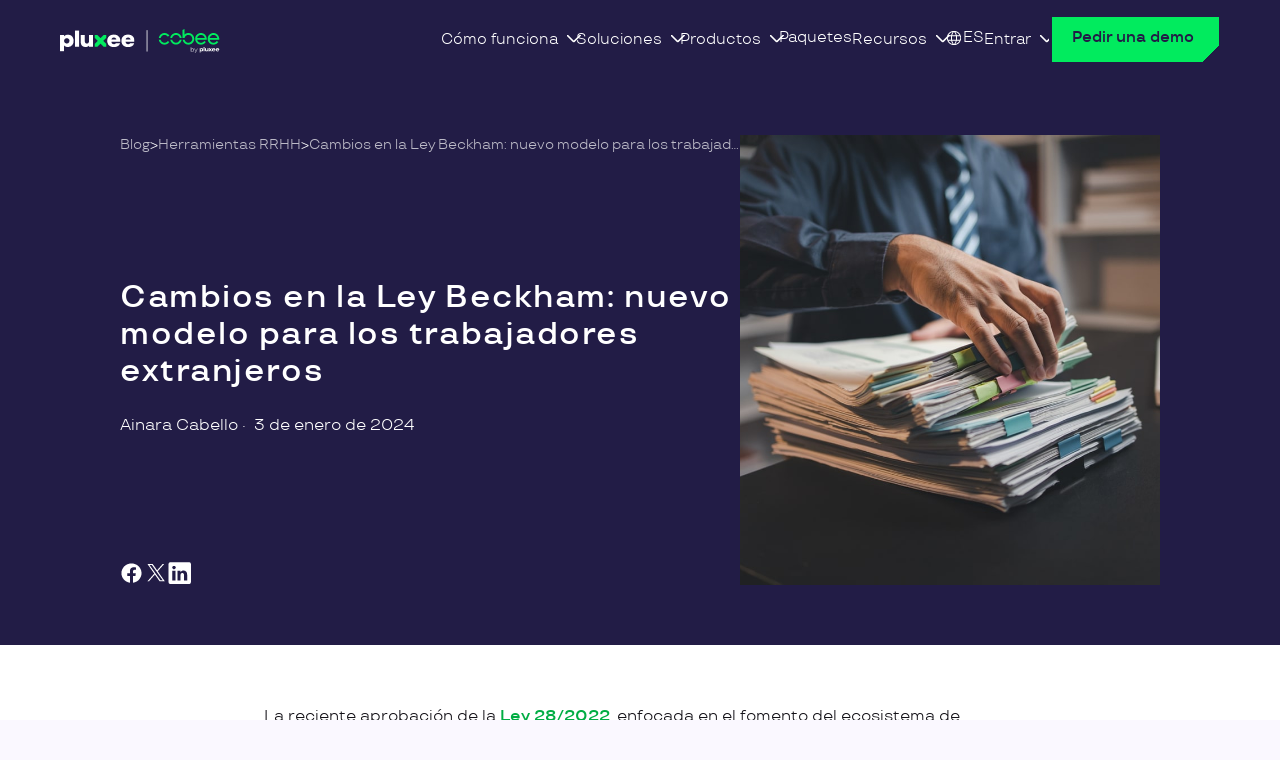

--- FILE ---
content_type: text/html; charset=UTF-8
request_url: https://cobee.io/blog/cambios-ley-beckham-nuevo-modelo/
body_size: 23562
content:
<!doctype html>
<html lang="es-ES">
    <head><meta charset="utf-8"><script>if(navigator.userAgent.match(/MSIE|Internet Explorer/i)||navigator.userAgent.match(/Trident\/7\..*?rv:11/i)){var href=document.location.href;if(!href.match(/[?&]nowprocket/)){if(href.indexOf("?")==-1){if(href.indexOf("#")==-1){document.location.href=href+"?nowprocket=1"}else{document.location.href=href.replace("#","?nowprocket=1#")}}else{if(href.indexOf("#")==-1){document.location.href=href+"&nowprocket=1"}else{document.location.href=href.replace("#","&nowprocket=1#")}}}}</script><script>(()=>{class RocketLazyLoadScripts{constructor(){this.v="2.0.4",this.userEvents=["keydown","keyup","mousedown","mouseup","mousemove","mouseover","mouseout","touchmove","touchstart","touchend","touchcancel","wheel","click","dblclick","input"],this.attributeEvents=["onblur","onclick","oncontextmenu","ondblclick","onfocus","onmousedown","onmouseenter","onmouseleave","onmousemove","onmouseout","onmouseover","onmouseup","onmousewheel","onscroll","onsubmit"]}async t(){this.i(),this.o(),/iP(ad|hone)/.test(navigator.userAgent)&&this.h(),this.u(),this.l(this),this.m(),this.k(this),this.p(this),this._(),await Promise.all([this.R(),this.L()]),this.lastBreath=Date.now(),this.S(this),this.P(),this.D(),this.O(),this.M(),await this.C(this.delayedScripts.normal),await this.C(this.delayedScripts.defer),await this.C(this.delayedScripts.async),await this.T(),await this.F(),await this.j(),await this.A(),window.dispatchEvent(new Event("rocket-allScriptsLoaded")),this.everythingLoaded=!0,this.lastTouchEnd&&await new Promise(t=>setTimeout(t,500-Date.now()+this.lastTouchEnd)),this.I(),this.H(),this.U(),this.W()}i(){this.CSPIssue=sessionStorage.getItem("rocketCSPIssue"),document.addEventListener("securitypolicyviolation",t=>{this.CSPIssue||"script-src-elem"!==t.violatedDirective||"data"!==t.blockedURI||(this.CSPIssue=!0,sessionStorage.setItem("rocketCSPIssue",!0))},{isRocket:!0})}o(){window.addEventListener("pageshow",t=>{this.persisted=t.persisted,this.realWindowLoadedFired=!0},{isRocket:!0}),window.addEventListener("pagehide",()=>{this.onFirstUserAction=null},{isRocket:!0})}h(){let t;function e(e){t=e}window.addEventListener("touchstart",e,{isRocket:!0}),window.addEventListener("touchend",function i(o){o.changedTouches[0]&&t.changedTouches[0]&&Math.abs(o.changedTouches[0].pageX-t.changedTouches[0].pageX)<10&&Math.abs(o.changedTouches[0].pageY-t.changedTouches[0].pageY)<10&&o.timeStamp-t.timeStamp<200&&(window.removeEventListener("touchstart",e,{isRocket:!0}),window.removeEventListener("touchend",i,{isRocket:!0}),"INPUT"===o.target.tagName&&"text"===o.target.type||(o.target.dispatchEvent(new TouchEvent("touchend",{target:o.target,bubbles:!0})),o.target.dispatchEvent(new MouseEvent("mouseover",{target:o.target,bubbles:!0})),o.target.dispatchEvent(new PointerEvent("click",{target:o.target,bubbles:!0,cancelable:!0,detail:1,clientX:o.changedTouches[0].clientX,clientY:o.changedTouches[0].clientY})),event.preventDefault()))},{isRocket:!0})}q(t){this.userActionTriggered||("mousemove"!==t.type||this.firstMousemoveIgnored?"keyup"===t.type||"mouseover"===t.type||"mouseout"===t.type||(this.userActionTriggered=!0,this.onFirstUserAction&&this.onFirstUserAction()):this.firstMousemoveIgnored=!0),"click"===t.type&&t.preventDefault(),t.stopPropagation(),t.stopImmediatePropagation(),"touchstart"===this.lastEvent&&"touchend"===t.type&&(this.lastTouchEnd=Date.now()),"click"===t.type&&(this.lastTouchEnd=0),this.lastEvent=t.type,t.composedPath&&t.composedPath()[0].getRootNode()instanceof ShadowRoot&&(t.rocketTarget=t.composedPath()[0]),this.savedUserEvents.push(t)}u(){this.savedUserEvents=[],this.userEventHandler=this.q.bind(this),this.userEvents.forEach(t=>window.addEventListener(t,this.userEventHandler,{passive:!1,isRocket:!0})),document.addEventListener("visibilitychange",this.userEventHandler,{isRocket:!0})}U(){this.userEvents.forEach(t=>window.removeEventListener(t,this.userEventHandler,{passive:!1,isRocket:!0})),document.removeEventListener("visibilitychange",this.userEventHandler,{isRocket:!0}),this.savedUserEvents.forEach(t=>{(t.rocketTarget||t.target).dispatchEvent(new window[t.constructor.name](t.type,t))})}m(){const t="return false",e=Array.from(this.attributeEvents,t=>"data-rocket-"+t),i="["+this.attributeEvents.join("],[")+"]",o="[data-rocket-"+this.attributeEvents.join("],[data-rocket-")+"]",s=(e,i,o)=>{o&&o!==t&&(e.setAttribute("data-rocket-"+i,o),e["rocket"+i]=new Function("event",o),e.setAttribute(i,t))};new MutationObserver(t=>{for(const n of t)"attributes"===n.type&&(n.attributeName.startsWith("data-rocket-")||this.everythingLoaded?n.attributeName.startsWith("data-rocket-")&&this.everythingLoaded&&this.N(n.target,n.attributeName.substring(12)):s(n.target,n.attributeName,n.target.getAttribute(n.attributeName))),"childList"===n.type&&n.addedNodes.forEach(t=>{if(t.nodeType===Node.ELEMENT_NODE)if(this.everythingLoaded)for(const i of[t,...t.querySelectorAll(o)])for(const t of i.getAttributeNames())e.includes(t)&&this.N(i,t.substring(12));else for(const e of[t,...t.querySelectorAll(i)])for(const t of e.getAttributeNames())this.attributeEvents.includes(t)&&s(e,t,e.getAttribute(t))})}).observe(document,{subtree:!0,childList:!0,attributeFilter:[...this.attributeEvents,...e]})}I(){this.attributeEvents.forEach(t=>{document.querySelectorAll("[data-rocket-"+t+"]").forEach(e=>{this.N(e,t)})})}N(t,e){const i=t.getAttribute("data-rocket-"+e);i&&(t.setAttribute(e,i),t.removeAttribute("data-rocket-"+e))}k(t){Object.defineProperty(HTMLElement.prototype,"onclick",{get(){return this.rocketonclick||null},set(e){this.rocketonclick=e,this.setAttribute(t.everythingLoaded?"onclick":"data-rocket-onclick","this.rocketonclick(event)")}})}S(t){function e(e,i){let o=e[i];e[i]=null,Object.defineProperty(e,i,{get:()=>o,set(s){t.everythingLoaded?o=s:e["rocket"+i]=o=s}})}e(document,"onreadystatechange"),e(window,"onload"),e(window,"onpageshow");try{Object.defineProperty(document,"readyState",{get:()=>t.rocketReadyState,set(e){t.rocketReadyState=e},configurable:!0}),document.readyState="loading"}catch(t){console.log("WPRocket DJE readyState conflict, bypassing")}}l(t){this.originalAddEventListener=EventTarget.prototype.addEventListener,this.originalRemoveEventListener=EventTarget.prototype.removeEventListener,this.savedEventListeners=[],EventTarget.prototype.addEventListener=function(e,i,o){o&&o.isRocket||!t.B(e,this)&&!t.userEvents.includes(e)||t.B(e,this)&&!t.userActionTriggered||e.startsWith("rocket-")||t.everythingLoaded?t.originalAddEventListener.call(this,e,i,o):(t.savedEventListeners.push({target:this,remove:!1,type:e,func:i,options:o}),"mouseenter"!==e&&"mouseleave"!==e||t.originalAddEventListener.call(this,e,t.savedUserEvents.push,o))},EventTarget.prototype.removeEventListener=function(e,i,o){o&&o.isRocket||!t.B(e,this)&&!t.userEvents.includes(e)||t.B(e,this)&&!t.userActionTriggered||e.startsWith("rocket-")||t.everythingLoaded?t.originalRemoveEventListener.call(this,e,i,o):t.savedEventListeners.push({target:this,remove:!0,type:e,func:i,options:o})}}J(t,e){this.savedEventListeners=this.savedEventListeners.filter(i=>{let o=i.type,s=i.target||window;return e!==o||t!==s||(this.B(o,s)&&(i.type="rocket-"+o),this.$(i),!1)})}H(){EventTarget.prototype.addEventListener=this.originalAddEventListener,EventTarget.prototype.removeEventListener=this.originalRemoveEventListener,this.savedEventListeners.forEach(t=>this.$(t))}$(t){t.remove?this.originalRemoveEventListener.call(t.target,t.type,t.func,t.options):this.originalAddEventListener.call(t.target,t.type,t.func,t.options)}p(t){let e;function i(e){return t.everythingLoaded?e:e.split(" ").map(t=>"load"===t||t.startsWith("load.")?"rocket-jquery-load":t).join(" ")}function o(o){function s(e){const s=o.fn[e];o.fn[e]=o.fn.init.prototype[e]=function(){return this[0]===window&&t.userActionTriggered&&("string"==typeof arguments[0]||arguments[0]instanceof String?arguments[0]=i(arguments[0]):"object"==typeof arguments[0]&&Object.keys(arguments[0]).forEach(t=>{const e=arguments[0][t];delete arguments[0][t],arguments[0][i(t)]=e})),s.apply(this,arguments),this}}if(o&&o.fn&&!t.allJQueries.includes(o)){const e={DOMContentLoaded:[],"rocket-DOMContentLoaded":[]};for(const t in e)document.addEventListener(t,()=>{e[t].forEach(t=>t())},{isRocket:!0});o.fn.ready=o.fn.init.prototype.ready=function(i){function s(){parseInt(o.fn.jquery)>2?setTimeout(()=>i.bind(document)(o)):i.bind(document)(o)}return"function"==typeof i&&(t.realDomReadyFired?!t.userActionTriggered||t.fauxDomReadyFired?s():e["rocket-DOMContentLoaded"].push(s):e.DOMContentLoaded.push(s)),o([])},s("on"),s("one"),s("off"),t.allJQueries.push(o)}e=o}t.allJQueries=[],o(window.jQuery),Object.defineProperty(window,"jQuery",{get:()=>e,set(t){o(t)}})}P(){const t=new Map;document.write=document.writeln=function(e){const i=document.currentScript,o=document.createRange(),s=i.parentElement;let n=t.get(i);void 0===n&&(n=i.nextSibling,t.set(i,n));const c=document.createDocumentFragment();o.setStart(c,0),c.appendChild(o.createContextualFragment(e)),s.insertBefore(c,n)}}async R(){return new Promise(t=>{this.userActionTriggered?t():this.onFirstUserAction=t})}async L(){return new Promise(t=>{document.addEventListener("DOMContentLoaded",()=>{this.realDomReadyFired=!0,t()},{isRocket:!0})})}async j(){return this.realWindowLoadedFired?Promise.resolve():new Promise(t=>{window.addEventListener("load",t,{isRocket:!0})})}M(){this.pendingScripts=[];this.scriptsMutationObserver=new MutationObserver(t=>{for(const e of t)e.addedNodes.forEach(t=>{"SCRIPT"!==t.tagName||t.noModule||t.isWPRocket||this.pendingScripts.push({script:t,promise:new Promise(e=>{const i=()=>{const i=this.pendingScripts.findIndex(e=>e.script===t);i>=0&&this.pendingScripts.splice(i,1),e()};t.addEventListener("load",i,{isRocket:!0}),t.addEventListener("error",i,{isRocket:!0}),setTimeout(i,1e3)})})})}),this.scriptsMutationObserver.observe(document,{childList:!0,subtree:!0})}async F(){await this.X(),this.pendingScripts.length?(await this.pendingScripts[0].promise,await this.F()):this.scriptsMutationObserver.disconnect()}D(){this.delayedScripts={normal:[],async:[],defer:[]},document.querySelectorAll("script[type$=rocketlazyloadscript]").forEach(t=>{t.hasAttribute("data-rocket-src")?t.hasAttribute("async")&&!1!==t.async?this.delayedScripts.async.push(t):t.hasAttribute("defer")&&!1!==t.defer||"module"===t.getAttribute("data-rocket-type")?this.delayedScripts.defer.push(t):this.delayedScripts.normal.push(t):this.delayedScripts.normal.push(t)})}async _(){await this.L();let t=[];document.querySelectorAll("script[type$=rocketlazyloadscript][data-rocket-src]").forEach(e=>{let i=e.getAttribute("data-rocket-src");if(i&&!i.startsWith("data:")){i.startsWith("//")&&(i=location.protocol+i);try{const o=new URL(i).origin;o!==location.origin&&t.push({src:o,crossOrigin:e.crossOrigin||"module"===e.getAttribute("data-rocket-type")})}catch(t){}}}),t=[...new Map(t.map(t=>[JSON.stringify(t),t])).values()],this.Y(t,"preconnect")}async G(t){if(await this.K(),!0!==t.noModule||!("noModule"in HTMLScriptElement.prototype))return new Promise(e=>{let i;function o(){(i||t).setAttribute("data-rocket-status","executed"),e()}try{if(navigator.userAgent.includes("Firefox/")||""===navigator.vendor||this.CSPIssue)i=document.createElement("script"),[...t.attributes].forEach(t=>{let e=t.nodeName;"type"!==e&&("data-rocket-type"===e&&(e="type"),"data-rocket-src"===e&&(e="src"),i.setAttribute(e,t.nodeValue))}),t.text&&(i.text=t.text),t.nonce&&(i.nonce=t.nonce),i.hasAttribute("src")?(i.addEventListener("load",o,{isRocket:!0}),i.addEventListener("error",()=>{i.setAttribute("data-rocket-status","failed-network"),e()},{isRocket:!0}),setTimeout(()=>{i.isConnected||e()},1)):(i.text=t.text,o()),i.isWPRocket=!0,t.parentNode.replaceChild(i,t);else{const i=t.getAttribute("data-rocket-type"),s=t.getAttribute("data-rocket-src");i?(t.type=i,t.removeAttribute("data-rocket-type")):t.removeAttribute("type"),t.addEventListener("load",o,{isRocket:!0}),t.addEventListener("error",i=>{this.CSPIssue&&i.target.src.startsWith("data:")?(console.log("WPRocket: CSP fallback activated"),t.removeAttribute("src"),this.G(t).then(e)):(t.setAttribute("data-rocket-status","failed-network"),e())},{isRocket:!0}),s?(t.fetchPriority="high",t.removeAttribute("data-rocket-src"),t.src=s):t.src="data:text/javascript;base64,"+window.btoa(unescape(encodeURIComponent(t.text)))}}catch(i){t.setAttribute("data-rocket-status","failed-transform"),e()}});t.setAttribute("data-rocket-status","skipped")}async C(t){const e=t.shift();return e?(e.isConnected&&await this.G(e),this.C(t)):Promise.resolve()}O(){this.Y([...this.delayedScripts.normal,...this.delayedScripts.defer,...this.delayedScripts.async],"preload")}Y(t,e){this.trash=this.trash||[];let i=!0;var o=document.createDocumentFragment();t.forEach(t=>{const s=t.getAttribute&&t.getAttribute("data-rocket-src")||t.src;if(s&&!s.startsWith("data:")){const n=document.createElement("link");n.href=s,n.rel=e,"preconnect"!==e&&(n.as="script",n.fetchPriority=i?"high":"low"),t.getAttribute&&"module"===t.getAttribute("data-rocket-type")&&(n.crossOrigin=!0),t.crossOrigin&&(n.crossOrigin=t.crossOrigin),t.integrity&&(n.integrity=t.integrity),t.nonce&&(n.nonce=t.nonce),o.appendChild(n),this.trash.push(n),i=!1}}),document.head.appendChild(o)}W(){this.trash.forEach(t=>t.remove())}async T(){try{document.readyState="interactive"}catch(t){}this.fauxDomReadyFired=!0;try{await this.K(),this.J(document,"readystatechange"),document.dispatchEvent(new Event("rocket-readystatechange")),await this.K(),document.rocketonreadystatechange&&document.rocketonreadystatechange(),await this.K(),this.J(document,"DOMContentLoaded"),document.dispatchEvent(new Event("rocket-DOMContentLoaded")),await this.K(),this.J(window,"DOMContentLoaded"),window.dispatchEvent(new Event("rocket-DOMContentLoaded"))}catch(t){console.error(t)}}async A(){try{document.readyState="complete"}catch(t){}try{await this.K(),this.J(document,"readystatechange"),document.dispatchEvent(new Event("rocket-readystatechange")),await this.K(),document.rocketonreadystatechange&&document.rocketonreadystatechange(),await this.K(),this.J(window,"load"),window.dispatchEvent(new Event("rocket-load")),await this.K(),window.rocketonload&&window.rocketonload(),await this.K(),this.allJQueries.forEach(t=>t(window).trigger("rocket-jquery-load")),await this.K(),this.J(window,"pageshow");const t=new Event("rocket-pageshow");t.persisted=this.persisted,window.dispatchEvent(t),await this.K(),window.rocketonpageshow&&window.rocketonpageshow({persisted:this.persisted})}catch(t){console.error(t)}}async K(){Date.now()-this.lastBreath>45&&(await this.X(),this.lastBreath=Date.now())}async X(){return document.hidden?new Promise(t=>setTimeout(t)):new Promise(t=>requestAnimationFrame(t))}B(t,e){return e===document&&"readystatechange"===t||(e===document&&"DOMContentLoaded"===t||(e===window&&"DOMContentLoaded"===t||(e===window&&"load"===t||e===window&&"pageshow"===t)))}static run(){(new RocketLazyLoadScripts).t()}}RocketLazyLoadScripts.run()})();</script>
        
        <meta http-equiv="X-UA-Compatible" content="IE=edge,chrome=1">
        <meta name="viewport" content="width=device-width, initial-scale=1.0">
        <meta name="msvalidate.01" content="C6DFA8AEDDEF94CAB21E2200C69D7334" />
        <link rel="icon" type="image/svg+xml" href="/favicon.svg">

                    <!-- Google Tag Manager -->
            <script type="rocketlazyloadscript">
            (function() {
                function loadGTM() {
                    (function(w,d,s,l,i){w[l]=w[l]||[];w[l].push({'gtm.start':
                    new Date().getTime(),event:'gtm.js'});var f=d.getElementsByTagName(s)[0],
                    j=d.createElement(s),dl=l!='dataLayer'?'&l='+l:'';j.async=true;j.src=
                    'https://www.googletagmanager.com/gtm.js?id='+i+dl;f.parentNode.insertBefore(j,f);
                    })(window,document,'script','dataLayer','GTM-WBCWGWP');
                }
                if (document.readyState === 'complete') {
                    setTimeout(loadGTM, 100);
                } else {
                    window.addEventListener('load', function() {
                        setTimeout(loadGTM, 100);
                    });
                }
            })();
            </script>
            <!-- End Google Tag Manager -->

        
        
        <meta name='robots' content='index, follow, max-image-preview:large, max-snippet:-1, max-video-preview:-1' />
	<style>img:is([sizes="auto" i], [sizes^="auto," i]) { contain-intrinsic-size: 3000px 1500px }</style>
	<link rel="alternate" hreflang="es-es" href="https://cobee.io/blog/cambios-ley-beckham-nuevo-modelo/" />
<link rel="alternate" hreflang="x-default" href="https://cobee.io/blog/cambios-ley-beckham-nuevo-modelo/" />

	<!-- This site is optimized with the Yoast SEO plugin v26.7 - https://yoast.com/wordpress/plugins/seo/ -->
	<title>Cambios en la Ley Beckham- Cobee</title>
	<meta name="description" content="Conoce en detalle las nuevas modificaciones de la Ley Beckham, el reajuste de las condiciones, ámbito de aplicación y nuevos beneficiarios." />
	<link rel="canonical" href="https://cobee.io/blog/cambios-ley-beckham-nuevo-modelo/" />
	<meta property="og:locale" content="es_ES" />
	<meta property="og:type" content="article" />
	<meta property="og:title" content="Cambios en la Ley Beckham- Cobee" />
	<meta property="og:description" content="Conoce en detalle las nuevas modificaciones de la Ley Beckham, el reajuste de las condiciones, ámbito de aplicación y nuevos beneficiarios." />
	<meta property="og:url" content="https://cobee.io/blog/cambios-ley-beckham-nuevo-modelo/" />
	<meta property="og:site_name" content="Cobee" />
	<meta property="article:publisher" content="https://www.facebook.com/Cobee.Spain" />
	<meta property="article:published_time" content="2024-01-03T14:53:17+00:00" />
	<meta property="article:modified_time" content="2024-01-12T11:26:06+00:00" />
	<meta property="og:image" content="https://cobee.io/wp-content/uploads/2024/01/novedades-ley-beckham-cobee.jpg" />
	<meta property="og:image:width" content="1" />
	<meta property="og:image:height" content="1" />
	<meta property="og:image:type" content="image/jpeg" />
	<meta name="author" content="Ainara Cabello" />
	<meta name="twitter:card" content="summary_large_image" />
	<meta name="twitter:creator" content="@Cobee_es" />
	<meta name="twitter:site" content="@Cobee_es" />
	<meta name="twitter:label1" content="Written by" />
	<meta name="twitter:data1" content="Ainara Cabello" />
	<meta name="twitter:label2" content="Est. reading time" />
	<meta name="twitter:data2" content="2 minutos" />
	<script type="application/ld+json" class="yoast-schema-graph">{"@context":"https://schema.org","@graph":[{"@type":["Article","BlogPosting"],"@id":"https://cobee.io/blog/cambios-ley-beckham-nuevo-modelo/#article","isPartOf":{"@id":"https://cobee.io/blog/cambios-ley-beckham-nuevo-modelo/"},"author":{"name":"Ainara Cabello","@id":"https://cobee.io/#/schema/person/bc372717bccf4be68a952fa687c522cd"},"headline":"Cambios en la Ley Beckham: nuevo modelo para los trabajadores extranjeros","datePublished":"2024-01-03T14:53:17+00:00","dateModified":"2024-01-12T11:26:06+00:00","mainEntityOfPage":{"@id":"https://cobee.io/blog/cambios-ley-beckham-nuevo-modelo/"},"wordCount":458,"publisher":{"@id":"https://cobee.io/#organization"},"image":{"@id":"https://cobee.io/blog/cambios-ley-beckham-nuevo-modelo/#primaryimage"},"thumbnailUrl":"https://cobee.io/wp-content/uploads/2024/01/novedades-ley-beckham-cobee.jpg","articleSection":["Herramientas RRHH"],"inLanguage":"es"},{"@type":"WebPage","@id":"https://cobee.io/blog/cambios-ley-beckham-nuevo-modelo/","url":"https://cobee.io/blog/cambios-ley-beckham-nuevo-modelo/","name":"Cambios en la Ley Beckham- Cobee","isPartOf":{"@id":"https://cobee.io/#website"},"primaryImageOfPage":{"@id":"https://cobee.io/blog/cambios-ley-beckham-nuevo-modelo/#primaryimage"},"image":{"@id":"https://cobee.io/blog/cambios-ley-beckham-nuevo-modelo/#primaryimage"},"thumbnailUrl":"https://cobee.io/wp-content/uploads/2024/01/novedades-ley-beckham-cobee.jpg","datePublished":"2024-01-03T14:53:17+00:00","dateModified":"2024-01-12T11:26:06+00:00","description":"Conoce en detalle las nuevas modificaciones de la Ley Beckham, el reajuste de las condiciones, ámbito de aplicación y nuevos beneficiarios.","breadcrumb":{"@id":"https://cobee.io/blog/cambios-ley-beckham-nuevo-modelo/#breadcrumb"},"inLanguage":"es","potentialAction":[{"@type":"ReadAction","target":["https://cobee.io/blog/cambios-ley-beckham-nuevo-modelo/"]}]},{"@type":"ImageObject","inLanguage":"es","@id":"https://cobee.io/blog/cambios-ley-beckham-nuevo-modelo/#primaryimage","url":"https://cobee.io/wp-content/uploads/2024/01/novedades-ley-beckham-cobee.jpg","contentUrl":"https://cobee.io/wp-content/uploads/2024/01/novedades-ley-beckham-cobee.jpg","caption":"novedades-ley-beckham-cobee"},{"@type":"BreadcrumbList","@id":"https://cobee.io/blog/cambios-ley-beckham-nuevo-modelo/#breadcrumb","itemListElement":[{"@type":"ListItem","position":1,"name":"Blog","item":"https://cobee.io/blog/"},{"@type":"ListItem","position":2,"name":"Herramientas RRHH","item":"https://cobee.io/blog/category/herramientas-rrhh/"},{"@type":"ListItem","position":3,"name":"Cambios en la Ley Beckham: nuevo modelo para los trabajadores extranjeros"}]},{"@type":"WebSite","@id":"https://cobee.io/#website","url":"https://cobee.io/","name":"Cobee","description":"","publisher":{"@id":"https://cobee.io/#organization"},"potentialAction":[{"@type":"SearchAction","target":{"@type":"EntryPoint","urlTemplate":"https://cobee.io/?s={search_term_string}"},"query-input":{"@type":"PropertyValueSpecification","valueRequired":true,"valueName":"search_term_string"}}],"inLanguage":"es"},{"@type":"Organization","@id":"https://cobee.io/#organization","name":"Cobee","url":"https://cobee.io","logo":"https://cobee.io/wp-content/uploads/2025/04/cobee_espana_logo.jpg","image":{"@id":"https://cobee.io/#/schema/logo/image/"},"sameAs":["https://www.facebook.com/Cobee.Spain","https://x.com/Cobee_es"],"parentOrganization":{"@type":"Organization","@id":"https://www.pluxee.es/#organization","name":"Pluxee","url":"https://www.pluxee.es"}},{"@type":"Person","@id":"https://cobee.io/#/schema/person/bc372717bccf4be68a952fa687c522cd","name":"Ainara Cabello","url":"https://cobee.io/author/ainara-cabellocobee-io/"}]}</script>
	<!-- / Yoast SEO plugin. -->



<style id='safe-svg-svg-icon-style-inline-css' type='text/css'>
.safe-svg-cover{text-align:center}.safe-svg-cover .safe-svg-inside{display:inline-block;max-width:100%}.safe-svg-cover svg{fill:currentColor;height:100%;max-height:100%;max-width:100%;width:100%}

</style>
<style id='global-styles-inline-css' type='text/css'>
:root{--wp--preset--aspect-ratio--square: 1;--wp--preset--aspect-ratio--4-3: 4/3;--wp--preset--aspect-ratio--3-4: 3/4;--wp--preset--aspect-ratio--3-2: 3/2;--wp--preset--aspect-ratio--2-3: 2/3;--wp--preset--aspect-ratio--16-9: 16/9;--wp--preset--aspect-ratio--9-16: 9/16;--wp--preset--color--black: #000000;--wp--preset--color--cyan-bluish-gray: #abb8c3;--wp--preset--color--white: #ffffff;--wp--preset--color--pale-pink: #f78da7;--wp--preset--color--vivid-red: #cf2e2e;--wp--preset--color--luminous-vivid-orange: #ff6900;--wp--preset--color--luminous-vivid-amber: #fcb900;--wp--preset--color--light-green-cyan: #7bdcb5;--wp--preset--color--vivid-green-cyan: #00d084;--wp--preset--color--pale-cyan-blue: #8ed1fc;--wp--preset--color--vivid-cyan-blue: #0693e3;--wp--preset--color--vivid-purple: #9b51e0;--wp--preset--color--content-1: #131117;--wp--preset--color--content-2: #969698;--wp--preset--color--content-3: #221C46;--wp--preset--color--content-4: #01EB5E;--wp--preset--color--content-highlight-1: #FFFFFF;--wp--preset--color--content-highlight-2: #01EB5E;--wp--preset--color--content-highlight-3: #17CCF9;--wp--preset--color--content-highlight-4: #FFDC37;--wp--preset--color--content-highlight-5: #FF7375;--wp--preset--color--content-inverse: #ffffff;--wp--preset--color--content-hover: #969698;--wp--preset--color--content-active: #141118;--wp--preset--color--content-disabled: #E4E4E4;--wp--preset--color--background-1: #FFFFFF;--wp--preset--color--background-2: #FAF8FF;--wp--preset--color--background-3: #221C46;--wp--preset--color--background-4: #C7FCCA;--wp--preset--color--background-5: #C3EBFB;--wp--preset--color--background-6: #FDEEC1;--wp--preset--color--background-7: #FCC1BE;--wp--preset--color--background-inverse: #1F094C;--wp--preset--color--outline-highlight-1: #01EB5E;--wp--preset--color--outline-highlight-2: #16CCF9;--wp--preset--color--outline-highlight-3: #FFDC38;--wp--preset--color--outline-highlight-4: #FF7375;--wp--preset--color--brand: #221C46;--wp--preset--color--brand-light: #FAF8FF;--wp--preset--color--brand-dark: #141118;--wp--preset--color--semantic-danger: #FF0100;--wp--preset--color--semantic-danger-light: #FBDDD3;--wp--preset--color--semantic-danger-dark: #B30100;--wp--preset--color--semantic-warning: #F7A05A;--wp--preset--color--semantic-warning-light: #FAECE3;--wp--preset--color--semantic-warning-dark: #874810;--wp--preset--color--semantic-success: #03CF96;--wp--preset--color--semantic-success-light: #D7FCEA;--wp--preset--color--semantic-success-dark: #008861;--wp--preset--color--semantic-info: #516CF7;--wp--preset--color--semantic-info-light: #EFEEFB;--wp--preset--color--semantic-info-dark: #133BA7;--wp--preset--color--tag-1: #C3EBFB;--wp--preset--color--tag-2: #FDEEC1;--wp--preset--color--tag-3: #FCC1BE;--wp--preset--color--tag-4: #E4E4E4;--wp--preset--color--tag-5: #F8C5A0;--wp--preset--color--tag-6: #78FCC6;--wp--preset--color--tag-7: #E3E2FA;--wp--preset--color--tag-8: #FFCCEA;--wp--preset--color--primary-100: #DAFCDB;--wp--preset--color--primary-200: #96F7D4;--wp--preset--color--primary-500: #01AD43;--wp--preset--color--primary-700: #177855;--wp--preset--color--secondary-100: #DAFCDB;--wp--preset--color--secondary-700: #4A19B5;--wp--preset--gradient--vivid-cyan-blue-to-vivid-purple: linear-gradient(135deg,rgba(6,147,227,1) 0%,rgb(155,81,224) 100%);--wp--preset--gradient--light-green-cyan-to-vivid-green-cyan: linear-gradient(135deg,rgb(122,220,180) 0%,rgb(0,208,130) 100%);--wp--preset--gradient--luminous-vivid-amber-to-luminous-vivid-orange: linear-gradient(135deg,rgba(252,185,0,1) 0%,rgba(255,105,0,1) 100%);--wp--preset--gradient--luminous-vivid-orange-to-vivid-red: linear-gradient(135deg,rgba(255,105,0,1) 0%,rgb(207,46,46) 100%);--wp--preset--gradient--very-light-gray-to-cyan-bluish-gray: linear-gradient(135deg,rgb(238,238,238) 0%,rgb(169,184,195) 100%);--wp--preset--gradient--cool-to-warm-spectrum: linear-gradient(135deg,rgb(74,234,220) 0%,rgb(151,120,209) 20%,rgb(207,42,186) 40%,rgb(238,44,130) 60%,rgb(251,105,98) 80%,rgb(254,248,76) 100%);--wp--preset--gradient--blush-light-purple: linear-gradient(135deg,rgb(255,206,236) 0%,rgb(152,150,240) 100%);--wp--preset--gradient--blush-bordeaux: linear-gradient(135deg,rgb(254,205,165) 0%,rgb(254,45,45) 50%,rgb(107,0,62) 100%);--wp--preset--gradient--luminous-dusk: linear-gradient(135deg,rgb(255,203,112) 0%,rgb(199,81,192) 50%,rgb(65,88,208) 100%);--wp--preset--gradient--pale-ocean: linear-gradient(135deg,rgb(255,245,203) 0%,rgb(182,227,212) 50%,rgb(51,167,181) 100%);--wp--preset--gradient--electric-grass: linear-gradient(135deg,rgb(202,248,128) 0%,rgb(113,206,126) 100%);--wp--preset--gradient--midnight: linear-gradient(135deg,rgb(2,3,129) 0%,rgb(40,116,252) 100%);--wp--preset--font-size--small: 13px;--wp--preset--font-size--medium: clamp(14px, 0.875rem + ((1vw - 3.2px) * 0.556), 20px);--wp--preset--font-size--large: clamp(22.041px, 1.378rem + ((1vw - 3.2px) * 1.293), 36px);--wp--preset--font-size--x-large: clamp(25.014px, 1.563rem + ((1vw - 3.2px) * 1.573), 42px);--wp--preset--font-size--hero-s: clamp(2.5rem, 2.5rem + ((1vw - 0.2rem) * 0.741), 3rem);--wp--preset--font-size--hero-m: clamp(3rem, 3rem + ((1vw - 0.2rem) * 0.741), 3.5rem);--wp--preset--font-size--header-s: clamp(1.125rem, 1.125rem + ((1vw - 0.2rem) * 0.556), 1.5rem);--wp--preset--font-size--header-m: clamp(1.5rem, 1.5rem + ((1vw - 0.2rem) * 0.741), 2rem);--wp--preset--font-size--header-l: clamp(2rem, 2rem + ((1vw - 0.2rem) * 0.741), 2.5rem);--wp--preset--font-size--subtitle-s: clamp(0.875rem, 0.875rem + ((1vw - 0.2rem) * 0.185), 1rem);--wp--preset--font-size--subtitle-m: clamp(1rem, 1rem + ((1vw - 0.2rem) * 0.185), 1.125rem);--wp--preset--font-size--subtitle-l: clamp(1.125rem, 1.125rem + ((1vw - 0.2rem) * 0.556), 1.5rem);--wp--preset--font-size--body-xs: 0.75rem;--wp--preset--font-size--body-s: clamp(0.75rem, 0.75rem + ((1vw - 0.2rem) * 0.185), 0.875rem);--wp--preset--font-size--body-m: clamp(0.875rem, 0.875rem + ((1vw - 0.2rem) * 0.185), 1rem);--wp--preset--font-size--body-l: clamp(1rem, 1rem + ((1vw - 0.2rem) * 0.185), 1.125rem);--wp--preset--font-size--button: 1rem;--wp--preset--font-size--link-s: 0.75rem;--wp--preset--font-size--link-m: 0.875rem;--wp--preset--font-size--link-l: 1rem;--wp--preset--font-size--overline: clamp(0.875rem, 0.875rem + ((1vw - 0.2rem) * 0.185), 1rem);--wp--preset--font-family--body: TT Travels, Arial, Verdana;--wp--preset--font-family--title: 'TT Travels', Arial, Verdana;--wp--preset--spacing--20: 0.44rem;--wp--preset--spacing--30: 0.67rem;--wp--preset--spacing--40: 1rem;--wp--preset--spacing--50: 1.5rem;--wp--preset--spacing--60: 2.25rem;--wp--preset--spacing--70: 3.38rem;--wp--preset--spacing--80: 5.06rem;--wp--preset--shadow--natural: 6px 6px 9px rgba(0, 0, 0, 0.2);--wp--preset--shadow--deep: 12px 12px 50px rgba(0, 0, 0, 0.4);--wp--preset--shadow--sharp: 6px 6px 0px rgba(0, 0, 0, 0.2);--wp--preset--shadow--outlined: 6px 6px 0px -3px rgba(255, 255, 255, 1), 6px 6px rgba(0, 0, 0, 1);--wp--preset--shadow--crisp: 6px 6px 0px rgba(0, 0, 0, 1);--wp--preset--shadow--default: 0.534px 1.069px 10.686px 0px rgba(159, 184, 231, 0.30);--wp--preset--shadow--light-bg: 1px 2px 20px 0px rgba(159, 184, 231, 0.30);--wp--custom--color-ultra-green-12: #012F0D;}:root { --wp--style--global--content-size: 960px;--wp--style--global--wide-size: 1400px; }:where(body) { margin: 0; }.wp-site-blocks > .alignleft { float: left; margin-right: 2em; }.wp-site-blocks > .alignright { float: right; margin-left: 2em; }.wp-site-blocks > .aligncenter { justify-content: center; margin-left: auto; margin-right: auto; }:where(.is-layout-flex){gap: 0.5em;}:where(.is-layout-grid){gap: 0.5em;}.is-layout-flow > .alignleft{float: left;margin-inline-start: 0;margin-inline-end: 2em;}.is-layout-flow > .alignright{float: right;margin-inline-start: 2em;margin-inline-end: 0;}.is-layout-flow > .aligncenter{margin-left: auto !important;margin-right: auto !important;}.is-layout-constrained > .alignleft{float: left;margin-inline-start: 0;margin-inline-end: 2em;}.is-layout-constrained > .alignright{float: right;margin-inline-start: 2em;margin-inline-end: 0;}.is-layout-constrained > .aligncenter{margin-left: auto !important;margin-right: auto !important;}.is-layout-constrained > :where(:not(.alignleft):not(.alignright):not(.alignfull)){max-width: var(--wp--style--global--content-size);margin-left: auto !important;margin-right: auto !important;}.is-layout-constrained > .alignwide{max-width: var(--wp--style--global--wide-size);}body .is-layout-flex{display: flex;}.is-layout-flex{flex-wrap: wrap;align-items: center;}.is-layout-flex > :is(*, div){margin: 0;}body .is-layout-grid{display: grid;}.is-layout-grid > :is(*, div){margin: 0;}body{background-color: var(--wp--preset--color--background-2);color: var(--wp--preset--color--content-1);font-family: var(--wp--preset--font-family--body);font-size: var(--wp--preset--font-size--body-m);font-style: normal;font-weight: 400;line-height: 1.55;padding-top: 0px;padding-right: 0px;padding-bottom: 0px;padding-left: 0px;}a:where(:not(.wp-element-button)){color: var(--wp--preset--color--brand);text-decoration: underline;}:root :where(a:where(:not(.wp-element-button)):hover){text-decoration: none;}h1, h2, h3, h4, h5, h6{font-family: var(--wp--preset--font-family--title);font-weight: 600;letter-spacing: 0.05em;line-height: 1.2;}:root :where(.wp-element-button, .wp-block-button__link){background-color: var(--wp--preset--color--content-highlight-2);border-radius: 0;border-color: var(--wp--preset--color--content-3);border-width: 2px;border-style: solid;color: var(--wp--preset--color--content-3);font-family: var(--wp--preset--font-family--body);font-size: var(--wp--preset--font-size--button);font-style: normal;font-weight: 600;letter-spacing: 0.05em;line-height: 22px;padding-top: 12px;padding-right: 24px;padding-bottom: 12px;padding-left: 24px;text-decoration: none;}:root :where(.wp-element-button:hover, .wp-block-button__link:hover){background-color: var(--wp--preset--color--background-4);}:root :where(.wp-element-button:focus, .wp-block-button__link:focus){background-color: var(--wp--preset--color---background-4);}:root :where(.wp-element-button:active, .wp-block-button__link:active){background-color: var(--wp--custom--color-ultra-green-12);color: var(--wp--preset--color--content-highlight-1);}.has-black-color{color: var(--wp--preset--color--black) !important;}.has-cyan-bluish-gray-color{color: var(--wp--preset--color--cyan-bluish-gray) !important;}.has-white-color{color: var(--wp--preset--color--white) !important;}.has-pale-pink-color{color: var(--wp--preset--color--pale-pink) !important;}.has-vivid-red-color{color: var(--wp--preset--color--vivid-red) !important;}.has-luminous-vivid-orange-color{color: var(--wp--preset--color--luminous-vivid-orange) !important;}.has-luminous-vivid-amber-color{color: var(--wp--preset--color--luminous-vivid-amber) !important;}.has-light-green-cyan-color{color: var(--wp--preset--color--light-green-cyan) !important;}.has-vivid-green-cyan-color{color: var(--wp--preset--color--vivid-green-cyan) !important;}.has-pale-cyan-blue-color{color: var(--wp--preset--color--pale-cyan-blue) !important;}.has-vivid-cyan-blue-color{color: var(--wp--preset--color--vivid-cyan-blue) !important;}.has-vivid-purple-color{color: var(--wp--preset--color--vivid-purple) !important;}.has-content-1-color{color: var(--wp--preset--color--content-1) !important;}.has-content-2-color{color: var(--wp--preset--color--content-2) !important;}.has-content-3-color{color: var(--wp--preset--color--content-3) !important;}.has-content-4-color{color: var(--wp--preset--color--content-4) !important;}.has-content-highlight-1-color{color: var(--wp--preset--color--content-highlight-1) !important;}.has-content-highlight-2-color{color: var(--wp--preset--color--content-highlight-2) !important;}.has-content-highlight-3-color{color: var(--wp--preset--color--content-highlight-3) !important;}.has-content-highlight-4-color{color: var(--wp--preset--color--content-highlight-4) !important;}.has-content-highlight-5-color{color: var(--wp--preset--color--content-highlight-5) !important;}.has-content-inverse-color{color: var(--wp--preset--color--content-inverse) !important;}.has-content-hover-color{color: var(--wp--preset--color--content-hover) !important;}.has-content-active-color{color: var(--wp--preset--color--content-active) !important;}.has-content-disabled-color{color: var(--wp--preset--color--content-disabled) !important;}.has-background-1-color{color: var(--wp--preset--color--background-1) !important;}.has-background-2-color{color: var(--wp--preset--color--background-2) !important;}.has-background-3-color{color: var(--wp--preset--color--background-3) !important;}.has-background-4-color{color: var(--wp--preset--color--background-4) !important;}.has-background-5-color{color: var(--wp--preset--color--background-5) !important;}.has-background-6-color{color: var(--wp--preset--color--background-6) !important;}.has-background-7-color{color: var(--wp--preset--color--background-7) !important;}.has-background-inverse-color{color: var(--wp--preset--color--background-inverse) !important;}.has-outline-highlight-1-color{color: var(--wp--preset--color--outline-highlight-1) !important;}.has-outline-highlight-2-color{color: var(--wp--preset--color--outline-highlight-2) !important;}.has-outline-highlight-3-color{color: var(--wp--preset--color--outline-highlight-3) !important;}.has-outline-highlight-4-color{color: var(--wp--preset--color--outline-highlight-4) !important;}.has-brand-color{color: var(--wp--preset--color--brand) !important;}.has-brand-light-color{color: var(--wp--preset--color--brand-light) !important;}.has-brand-dark-color{color: var(--wp--preset--color--brand-dark) !important;}.has-semantic-danger-color{color: var(--wp--preset--color--semantic-danger) !important;}.has-semantic-danger-light-color{color: var(--wp--preset--color--semantic-danger-light) !important;}.has-semantic-danger-dark-color{color: var(--wp--preset--color--semantic-danger-dark) !important;}.has-semantic-warning-color{color: var(--wp--preset--color--semantic-warning) !important;}.has-semantic-warning-light-color{color: var(--wp--preset--color--semantic-warning-light) !important;}.has-semantic-warning-dark-color{color: var(--wp--preset--color--semantic-warning-dark) !important;}.has-semantic-success-color{color: var(--wp--preset--color--semantic-success) !important;}.has-semantic-success-light-color{color: var(--wp--preset--color--semantic-success-light) !important;}.has-semantic-success-dark-color{color: var(--wp--preset--color--semantic-success-dark) !important;}.has-semantic-info-color{color: var(--wp--preset--color--semantic-info) !important;}.has-semantic-info-light-color{color: var(--wp--preset--color--semantic-info-light) !important;}.has-semantic-info-dark-color{color: var(--wp--preset--color--semantic-info-dark) !important;}.has-tag-1-color{color: var(--wp--preset--color--tag-1) !important;}.has-tag-2-color{color: var(--wp--preset--color--tag-2) !important;}.has-tag-3-color{color: var(--wp--preset--color--tag-3) !important;}.has-tag-4-color{color: var(--wp--preset--color--tag-4) !important;}.has-tag-5-color{color: var(--wp--preset--color--tag-5) !important;}.has-tag-6-color{color: var(--wp--preset--color--tag-6) !important;}.has-tag-7-color{color: var(--wp--preset--color--tag-7) !important;}.has-tag-8-color{color: var(--wp--preset--color--tag-8) !important;}.has-primary-100-color{color: var(--wp--preset--color--primary-100) !important;}.has-primary-200-color{color: var(--wp--preset--color--primary-200) !important;}.has-primary-500-color{color: var(--wp--preset--color--primary-500) !important;}.has-primary-700-color{color: var(--wp--preset--color--primary-700) !important;}.has-secondary-100-color{color: var(--wp--preset--color--secondary-100) !important;}.has-secondary-700-color{color: var(--wp--preset--color--secondary-700) !important;}.has-black-background-color{background-color: var(--wp--preset--color--black) !important;}.has-cyan-bluish-gray-background-color{background-color: var(--wp--preset--color--cyan-bluish-gray) !important;}.has-white-background-color{background-color: var(--wp--preset--color--white) !important;}.has-pale-pink-background-color{background-color: var(--wp--preset--color--pale-pink) !important;}.has-vivid-red-background-color{background-color: var(--wp--preset--color--vivid-red) !important;}.has-luminous-vivid-orange-background-color{background-color: var(--wp--preset--color--luminous-vivid-orange) !important;}.has-luminous-vivid-amber-background-color{background-color: var(--wp--preset--color--luminous-vivid-amber) !important;}.has-light-green-cyan-background-color{background-color: var(--wp--preset--color--light-green-cyan) !important;}.has-vivid-green-cyan-background-color{background-color: var(--wp--preset--color--vivid-green-cyan) !important;}.has-pale-cyan-blue-background-color{background-color: var(--wp--preset--color--pale-cyan-blue) !important;}.has-vivid-cyan-blue-background-color{background-color: var(--wp--preset--color--vivid-cyan-blue) !important;}.has-vivid-purple-background-color{background-color: var(--wp--preset--color--vivid-purple) !important;}.has-content-1-background-color{background-color: var(--wp--preset--color--content-1) !important;}.has-content-2-background-color{background-color: var(--wp--preset--color--content-2) !important;}.has-content-3-background-color{background-color: var(--wp--preset--color--content-3) !important;}.has-content-4-background-color{background-color: var(--wp--preset--color--content-4) !important;}.has-content-highlight-1-background-color{background-color: var(--wp--preset--color--content-highlight-1) !important;}.has-content-highlight-2-background-color{background-color: var(--wp--preset--color--content-highlight-2) !important;}.has-content-highlight-3-background-color{background-color: var(--wp--preset--color--content-highlight-3) !important;}.has-content-highlight-4-background-color{background-color: var(--wp--preset--color--content-highlight-4) !important;}.has-content-highlight-5-background-color{background-color: var(--wp--preset--color--content-highlight-5) !important;}.has-content-inverse-background-color{background-color: var(--wp--preset--color--content-inverse) !important;}.has-content-hover-background-color{background-color: var(--wp--preset--color--content-hover) !important;}.has-content-active-background-color{background-color: var(--wp--preset--color--content-active) !important;}.has-content-disabled-background-color{background-color: var(--wp--preset--color--content-disabled) !important;}.has-background-1-background-color{background-color: var(--wp--preset--color--background-1) !important;}.has-background-2-background-color{background-color: var(--wp--preset--color--background-2) !important;}.has-background-3-background-color{background-color: var(--wp--preset--color--background-3) !important;}.has-background-4-background-color{background-color: var(--wp--preset--color--background-4) !important;}.has-background-5-background-color{background-color: var(--wp--preset--color--background-5) !important;}.has-background-6-background-color{background-color: var(--wp--preset--color--background-6) !important;}.has-background-7-background-color{background-color: var(--wp--preset--color--background-7) !important;}.has-background-inverse-background-color{background-color: var(--wp--preset--color--background-inverse) !important;}.has-outline-highlight-1-background-color{background-color: var(--wp--preset--color--outline-highlight-1) !important;}.has-outline-highlight-2-background-color{background-color: var(--wp--preset--color--outline-highlight-2) !important;}.has-outline-highlight-3-background-color{background-color: var(--wp--preset--color--outline-highlight-3) !important;}.has-outline-highlight-4-background-color{background-color: var(--wp--preset--color--outline-highlight-4) !important;}.has-brand-background-color{background-color: var(--wp--preset--color--brand) !important;}.has-brand-light-background-color{background-color: var(--wp--preset--color--brand-light) !important;}.has-brand-dark-background-color{background-color: var(--wp--preset--color--brand-dark) !important;}.has-semantic-danger-background-color{background-color: var(--wp--preset--color--semantic-danger) !important;}.has-semantic-danger-light-background-color{background-color: var(--wp--preset--color--semantic-danger-light) !important;}.has-semantic-danger-dark-background-color{background-color: var(--wp--preset--color--semantic-danger-dark) !important;}.has-semantic-warning-background-color{background-color: var(--wp--preset--color--semantic-warning) !important;}.has-semantic-warning-light-background-color{background-color: var(--wp--preset--color--semantic-warning-light) !important;}.has-semantic-warning-dark-background-color{background-color: var(--wp--preset--color--semantic-warning-dark) !important;}.has-semantic-success-background-color{background-color: var(--wp--preset--color--semantic-success) !important;}.has-semantic-success-light-background-color{background-color: var(--wp--preset--color--semantic-success-light) !important;}.has-semantic-success-dark-background-color{background-color: var(--wp--preset--color--semantic-success-dark) !important;}.has-semantic-info-background-color{background-color: var(--wp--preset--color--semantic-info) !important;}.has-semantic-info-light-background-color{background-color: var(--wp--preset--color--semantic-info-light) !important;}.has-semantic-info-dark-background-color{background-color: var(--wp--preset--color--semantic-info-dark) !important;}.has-tag-1-background-color{background-color: var(--wp--preset--color--tag-1) !important;}.has-tag-2-background-color{background-color: var(--wp--preset--color--tag-2) !important;}.has-tag-3-background-color{background-color: var(--wp--preset--color--tag-3) !important;}.has-tag-4-background-color{background-color: var(--wp--preset--color--tag-4) !important;}.has-tag-5-background-color{background-color: var(--wp--preset--color--tag-5) !important;}.has-tag-6-background-color{background-color: var(--wp--preset--color--tag-6) !important;}.has-tag-7-background-color{background-color: var(--wp--preset--color--tag-7) !important;}.has-tag-8-background-color{background-color: var(--wp--preset--color--tag-8) !important;}.has-primary-100-background-color{background-color: var(--wp--preset--color--primary-100) !important;}.has-primary-200-background-color{background-color: var(--wp--preset--color--primary-200) !important;}.has-primary-500-background-color{background-color: var(--wp--preset--color--primary-500) !important;}.has-primary-700-background-color{background-color: var(--wp--preset--color--primary-700) !important;}.has-secondary-100-background-color{background-color: var(--wp--preset--color--secondary-100) !important;}.has-secondary-700-background-color{background-color: var(--wp--preset--color--secondary-700) !important;}.has-black-border-color{border-color: var(--wp--preset--color--black) !important;}.has-cyan-bluish-gray-border-color{border-color: var(--wp--preset--color--cyan-bluish-gray) !important;}.has-white-border-color{border-color: var(--wp--preset--color--white) !important;}.has-pale-pink-border-color{border-color: var(--wp--preset--color--pale-pink) !important;}.has-vivid-red-border-color{border-color: var(--wp--preset--color--vivid-red) !important;}.has-luminous-vivid-orange-border-color{border-color: var(--wp--preset--color--luminous-vivid-orange) !important;}.has-luminous-vivid-amber-border-color{border-color: var(--wp--preset--color--luminous-vivid-amber) !important;}.has-light-green-cyan-border-color{border-color: var(--wp--preset--color--light-green-cyan) !important;}.has-vivid-green-cyan-border-color{border-color: var(--wp--preset--color--vivid-green-cyan) !important;}.has-pale-cyan-blue-border-color{border-color: var(--wp--preset--color--pale-cyan-blue) !important;}.has-vivid-cyan-blue-border-color{border-color: var(--wp--preset--color--vivid-cyan-blue) !important;}.has-vivid-purple-border-color{border-color: var(--wp--preset--color--vivid-purple) !important;}.has-content-1-border-color{border-color: var(--wp--preset--color--content-1) !important;}.has-content-2-border-color{border-color: var(--wp--preset--color--content-2) !important;}.has-content-3-border-color{border-color: var(--wp--preset--color--content-3) !important;}.has-content-4-border-color{border-color: var(--wp--preset--color--content-4) !important;}.has-content-highlight-1-border-color{border-color: var(--wp--preset--color--content-highlight-1) !important;}.has-content-highlight-2-border-color{border-color: var(--wp--preset--color--content-highlight-2) !important;}.has-content-highlight-3-border-color{border-color: var(--wp--preset--color--content-highlight-3) !important;}.has-content-highlight-4-border-color{border-color: var(--wp--preset--color--content-highlight-4) !important;}.has-content-highlight-5-border-color{border-color: var(--wp--preset--color--content-highlight-5) !important;}.has-content-inverse-border-color{border-color: var(--wp--preset--color--content-inverse) !important;}.has-content-hover-border-color{border-color: var(--wp--preset--color--content-hover) !important;}.has-content-active-border-color{border-color: var(--wp--preset--color--content-active) !important;}.has-content-disabled-border-color{border-color: var(--wp--preset--color--content-disabled) !important;}.has-background-1-border-color{border-color: var(--wp--preset--color--background-1) !important;}.has-background-2-border-color{border-color: var(--wp--preset--color--background-2) !important;}.has-background-3-border-color{border-color: var(--wp--preset--color--background-3) !important;}.has-background-4-border-color{border-color: var(--wp--preset--color--background-4) !important;}.has-background-5-border-color{border-color: var(--wp--preset--color--background-5) !important;}.has-background-6-border-color{border-color: var(--wp--preset--color--background-6) !important;}.has-background-7-border-color{border-color: var(--wp--preset--color--background-7) !important;}.has-background-inverse-border-color{border-color: var(--wp--preset--color--background-inverse) !important;}.has-outline-highlight-1-border-color{border-color: var(--wp--preset--color--outline-highlight-1) !important;}.has-outline-highlight-2-border-color{border-color: var(--wp--preset--color--outline-highlight-2) !important;}.has-outline-highlight-3-border-color{border-color: var(--wp--preset--color--outline-highlight-3) !important;}.has-outline-highlight-4-border-color{border-color: var(--wp--preset--color--outline-highlight-4) !important;}.has-brand-border-color{border-color: var(--wp--preset--color--brand) !important;}.has-brand-light-border-color{border-color: var(--wp--preset--color--brand-light) !important;}.has-brand-dark-border-color{border-color: var(--wp--preset--color--brand-dark) !important;}.has-semantic-danger-border-color{border-color: var(--wp--preset--color--semantic-danger) !important;}.has-semantic-danger-light-border-color{border-color: var(--wp--preset--color--semantic-danger-light) !important;}.has-semantic-danger-dark-border-color{border-color: var(--wp--preset--color--semantic-danger-dark) !important;}.has-semantic-warning-border-color{border-color: var(--wp--preset--color--semantic-warning) !important;}.has-semantic-warning-light-border-color{border-color: var(--wp--preset--color--semantic-warning-light) !important;}.has-semantic-warning-dark-border-color{border-color: var(--wp--preset--color--semantic-warning-dark) !important;}.has-semantic-success-border-color{border-color: var(--wp--preset--color--semantic-success) !important;}.has-semantic-success-light-border-color{border-color: var(--wp--preset--color--semantic-success-light) !important;}.has-semantic-success-dark-border-color{border-color: var(--wp--preset--color--semantic-success-dark) !important;}.has-semantic-info-border-color{border-color: var(--wp--preset--color--semantic-info) !important;}.has-semantic-info-light-border-color{border-color: var(--wp--preset--color--semantic-info-light) !important;}.has-semantic-info-dark-border-color{border-color: var(--wp--preset--color--semantic-info-dark) !important;}.has-tag-1-border-color{border-color: var(--wp--preset--color--tag-1) !important;}.has-tag-2-border-color{border-color: var(--wp--preset--color--tag-2) !important;}.has-tag-3-border-color{border-color: var(--wp--preset--color--tag-3) !important;}.has-tag-4-border-color{border-color: var(--wp--preset--color--tag-4) !important;}.has-tag-5-border-color{border-color: var(--wp--preset--color--tag-5) !important;}.has-tag-6-border-color{border-color: var(--wp--preset--color--tag-6) !important;}.has-tag-7-border-color{border-color: var(--wp--preset--color--tag-7) !important;}.has-tag-8-border-color{border-color: var(--wp--preset--color--tag-8) !important;}.has-primary-100-border-color{border-color: var(--wp--preset--color--primary-100) !important;}.has-primary-200-border-color{border-color: var(--wp--preset--color--primary-200) !important;}.has-primary-500-border-color{border-color: var(--wp--preset--color--primary-500) !important;}.has-primary-700-border-color{border-color: var(--wp--preset--color--primary-700) !important;}.has-secondary-100-border-color{border-color: var(--wp--preset--color--secondary-100) !important;}.has-secondary-700-border-color{border-color: var(--wp--preset--color--secondary-700) !important;}.has-vivid-cyan-blue-to-vivid-purple-gradient-background{background: var(--wp--preset--gradient--vivid-cyan-blue-to-vivid-purple) !important;}.has-light-green-cyan-to-vivid-green-cyan-gradient-background{background: var(--wp--preset--gradient--light-green-cyan-to-vivid-green-cyan) !important;}.has-luminous-vivid-amber-to-luminous-vivid-orange-gradient-background{background: var(--wp--preset--gradient--luminous-vivid-amber-to-luminous-vivid-orange) !important;}.has-luminous-vivid-orange-to-vivid-red-gradient-background{background: var(--wp--preset--gradient--luminous-vivid-orange-to-vivid-red) !important;}.has-very-light-gray-to-cyan-bluish-gray-gradient-background{background: var(--wp--preset--gradient--very-light-gray-to-cyan-bluish-gray) !important;}.has-cool-to-warm-spectrum-gradient-background{background: var(--wp--preset--gradient--cool-to-warm-spectrum) !important;}.has-blush-light-purple-gradient-background{background: var(--wp--preset--gradient--blush-light-purple) !important;}.has-blush-bordeaux-gradient-background{background: var(--wp--preset--gradient--blush-bordeaux) !important;}.has-luminous-dusk-gradient-background{background: var(--wp--preset--gradient--luminous-dusk) !important;}.has-pale-ocean-gradient-background{background: var(--wp--preset--gradient--pale-ocean) !important;}.has-electric-grass-gradient-background{background: var(--wp--preset--gradient--electric-grass) !important;}.has-midnight-gradient-background{background: var(--wp--preset--gradient--midnight) !important;}.has-small-font-size{font-size: var(--wp--preset--font-size--small) !important;}.has-medium-font-size{font-size: var(--wp--preset--font-size--medium) !important;}.has-large-font-size{font-size: var(--wp--preset--font-size--large) !important;}.has-x-large-font-size{font-size: var(--wp--preset--font-size--x-large) !important;}.has-hero-s-font-size{font-size: var(--wp--preset--font-size--hero-s) !important;}.has-hero-m-font-size{font-size: var(--wp--preset--font-size--hero-m) !important;}.has-header-s-font-size{font-size: var(--wp--preset--font-size--header-s) !important;}.has-header-m-font-size{font-size: var(--wp--preset--font-size--header-m) !important;}.has-header-l-font-size{font-size: var(--wp--preset--font-size--header-l) !important;}.has-subtitle-s-font-size{font-size: var(--wp--preset--font-size--subtitle-s) !important;}.has-subtitle-m-font-size{font-size: var(--wp--preset--font-size--subtitle-m) !important;}.has-subtitle-l-font-size{font-size: var(--wp--preset--font-size--subtitle-l) !important;}.has-body-xs-font-size{font-size: var(--wp--preset--font-size--body-xs) !important;}.has-body-s-font-size{font-size: var(--wp--preset--font-size--body-s) !important;}.has-body-m-font-size{font-size: var(--wp--preset--font-size--body-m) !important;}.has-body-l-font-size{font-size: var(--wp--preset--font-size--body-l) !important;}.has-button-font-size{font-size: var(--wp--preset--font-size--button) !important;}.has-link-s-font-size{font-size: var(--wp--preset--font-size--link-s) !important;}.has-link-m-font-size{font-size: var(--wp--preset--font-size--link-m) !important;}.has-link-l-font-size{font-size: var(--wp--preset--font-size--link-l) !important;}.has-overline-font-size{font-size: var(--wp--preset--font-size--overline) !important;}.has-body-font-family{font-family: var(--wp--preset--font-family--body) !important;}.has-title-font-family{font-family: var(--wp--preset--font-family--title) !important;}
:where(.wp-block-post-template.is-layout-flex){gap: 1.25em;}:where(.wp-block-post-template.is-layout-grid){gap: 1.25em;}
:where(.wp-block-columns.is-layout-flex){gap: 2em;}:where(.wp-block-columns.is-layout-grid){gap: 2em;}
:root :where(.wp-block-pullquote){font-size: clamp(0.984em, 0.984rem + ((1vw - 0.2em) * 0.764), 1.5em);line-height: 1.6;}
</style>
<link data-minify="1" rel='stylesheet' id='style-fse-css' href='https://cobee.io/wp-content/cache/min/1/wp-content/themes/cobee-2k21/assets/css/common-fse.css?ver=1768295187' type='text/css' media='screen' />
<link rel='stylesheet' id='style-blog-single-css' href='https://cobee.io/wp-content/themes/cobee-2k21/assets/css/blog-single.min.css' type='text/css' media='all' />
<script type="text/javascript" src="https://cobee.io/wp-includes/js/jquery/jquery.min.js" id="jquery-core-js"></script>
<link rel='shortlink' href='https://cobee.io/?p=33125' />
<meta name="generator" content="WPML ver:4.8.6 stt:1,2;" />
<link rel="preconnect" href="https://cobee.io" crossorigin>
<link rel="preload" href="https://cobee.io/wp-content/themes/cobee-2k21/assets/fonts/travels-400.woff2" as="font" type="font/woff2" crossorigin>
<link rel="preload" href="https://cobee.io/wp-content/themes/cobee-2k21/assets/fonts/travels_600.woff2" as="font" type="font/woff2" crossorigin>
<link rel="preload" href="https://cobee.io/wp-content/uploads/2024/01/novedades-ley-beckham-cobee.jpg" as="image"><style class='wp-fonts-local' type='text/css'>
@font-face{font-family:"TT Travels";font-style:normal;font-weight:400;font-display:swap;src:url('https://cobee.io/wp-content/themes/cobee-2k21/assets/fonts/travels-400.woff2') format('woff2');font-stretch:normal;}
@font-face{font-family:"TT Travels";font-style:normal;font-weight:600;font-display:swap;src:url('https://cobee.io/wp-content/themes/cobee-2k21/assets/fonts/travels_600.woff2') format('woff2');font-stretch:normal;}
@font-face{font-family:"TT Travels";font-style:normal;font-weight:400;font-display:swap;src:url('https://cobee.io/wp-content/themes/cobee-2k21/assets/fonts/travels-400.woff2') format('woff2');font-stretch:normal;}
@font-face{font-family:"TT Travels";font-style:normal;font-weight:600;font-display:swap;src:url('https://cobee.io/wp-content/themes/cobee-2k21/assets/fonts/travels_600.woff2') format('woff2');font-stretch:normal;}
</style>
    <meta name="generator" content="WP Rocket 3.20.1.2" data-wpr-features="wpr_delay_js wpr_minify_js wpr_oci wpr_minify_css wpr_desktop" /></head>

	     

    <body class=" ">

                    <!-- Google Tag Manager (noscript) -->
            <noscript><iframe src="https://www.googletagmanager.com/ns.html?id=GTM-WBCWGWP" height="0" width="0" style="display:none;visibility:hidden"></iframe></noscript>
            <!-- End Google Tag Manager (noscript) -->
        
        
        <header class="head-main type-text-white solid-bg-2 ">
            <div class="row-flex">
                <a href="https://cobee.io" class="logo-cn" title="Cobee">
            <svg width="141" height="21" viewBox="0 0 141 21" fill="none" xmlns="http://www.w3.org/2000/svg" class="logo-white">
                <g clip-path="url(#clip0_10363_14189)">
                <path d="M61.7557 12.4106C61.4762 12.9538 60.836 13.3213 60.0095 13.3213C58.4485 13.3213 57.8313 12.2081 57.8147 11.2165H65.5693C65.591 11.0769 65.648 10.6804 65.648 10.3711C65.648 6.8692 63.2386 4.89201 59.982 4.89201C56.5491 4.89201 54.1484 6.8692 54.1484 10.3711C54.1484 13.8989 56.5491 15.8503 60.0022 15.8503C63.3977 15.8503 64.9929 13.9803 65.4189 12.4106H61.7557ZM59.994 7.44087C61.4899 7.44087 62.0937 8.48197 62.0937 9.19757H57.8943C57.8943 8.47351 58.5047 7.44087 59.994 7.44087Z" fill="white" class="logo-white"/>
                <path d="M7.00525 4.99827C5.47736 4.99827 4.16666 5.67228 3.49065 6.4645L3.48837 5.20487H0V19.6726H3.59613V14.4926C4.43969 15.4007 5.61444 15.7457 6.80228 15.7457C10.3647 15.7457 12.0172 13.0531 12.0172 10.3718C12.0172 7.06282 9.8947 4.99827 7.00525 4.99827ZM5.96322 12.7043C4.57066 12.7043 3.58177 11.7061 3.58177 10.3807C3.58177 9.1171 4.51048 8.05715 5.96322 8.05715C7.4163 8.05715 8.3444 9.12334 8.3444 10.3807C8.3444 11.6578 7.40362 12.7043 5.96322 12.7043Z" fill="white" class="logo-white"/>
                <path d="M13.2024 15.5398H16.8132V1.07215H13.2024V15.5398Z" fill="white" class="logo-white"/>
                <path d="M25.5255 5.20547V10.5792C25.5255 11.3938 25.4133 11.7895 25.0797 12.1843C24.7573 12.5659 24.2515 12.7457 23.6907 12.7457C23.1303 12.7457 22.6237 12.5659 22.3011 12.1843C21.9675 11.7895 21.856 11.3938 21.856 10.5792V5.20547H18.2587L18.2591 10.8986C18.2591 12.4991 18.5039 13.5437 19.2722 14.4315C20.0848 15.3705 21.3261 15.7438 22.5412 15.7438C23.9647 15.7438 24.9507 15.2091 25.6322 14.4215L25.6344 15.5396H29.1228V5.20547H25.5255Z" fill="white" class="logo-white"/>
                <path d="M40.8509 5.20566H38.3927L35.6838 7.96313L32.9747 5.20566H30.5166V7.6638L33.2742 10.3727L30.5167 13.0817V15.5398H32.9748L35.6838 12.7823L38.3927 15.5398H40.8508V13.0817L38.0934 10.3727L40.8509 7.6638V5.20566Z" fill="#01EB5E" class="logo-accent"/>
                <path d="M49.2558 12.4106C48.9762 12.9538 48.3361 13.3213 47.5096 13.3213C45.9485 13.3213 45.3314 12.2081 45.3148 11.2165H53.0695C53.0912 11.0769 53.1481 10.6804 53.1481 10.3711C53.1481 6.8692 50.7388 4.89201 47.4822 4.89201C44.0493 4.89201 41.6486 6.8692 41.6486 10.3711C41.6486 13.8989 44.0493 15.8503 47.5023 15.8503C50.8978 15.8503 52.4931 13.9803 52.9191 12.4106H49.2558ZM47.4941 7.44087C48.99 7.44087 49.5939 8.48197 49.5939 9.19757H45.3944C45.3944 8.47351 46.0048 7.44087 47.4941 7.44087Z" fill="white" class="logo-white"/>
                </g>
                <line x1="76.7162" y1="1.01353" x2="76.7162" y2="19.7284" stroke="white" stroke-width="0.702342" class="stroke-white"/>
                <path d="M94.9354 10.5781C93.8462 12.1412 91.6921 12.5222 90.1339 11.4329C89.4452 10.9542 88.9567 10.2362 88.7565 9.42047H87.0811C87.4767 11.8627 89.6161 13.6944 92.1073 13.6944C93.768 13.6944 95.3262 12.8836 96.2787 11.5208L96.347 11.4182L95.0038 10.4804L94.9354 10.5781Z" fill="#01EB5E" class="logo-accent"/>
                <path d="M102.19 3.51026C99.7034 3.51026 97.5591 5.33708 97.1635 7.78424H98.8389C99.2882 5.93299 101.154 4.79978 103.005 5.24916C104.256 5.552 105.238 6.53379 105.54 7.78424H107.216C106.815 5.33708 104.676 3.51026 102.19 3.51026Z" fill="#01EB5E" class="logo-accent"/>
                <path d="M87.3302 7.7795H88.7516C89.2009 5.92826 91.0717 4.79505 92.923 5.24442C93.7338 5.44469 94.4469 5.92826 94.9305 6.61698L95.0038 6.71956L96.347 5.78172L96.2738 5.67915C95.3213 4.32124 93.7631 3.51529 92.1073 3.51041C89.6161 3.51041 87.4767 5.33723 87.0811 7.7795H87.3302Z" fill="#01EB5E" class="logo-accent"/>
                <path d="M106.987 9.35629H105.565C105.116 11.2075 103.25 12.3408 101.399 11.8914C100.148 11.5885 99.1666 10.6067 98.8638 9.35629H97.1884C97.584 11.7986 99.7234 13.6303 102.215 13.6303C104.706 13.6303 106.845 11.7986 107.241 9.35629H106.987Z" fill="#01EB5E" class="logo-accent"/>
                <path d="M124.207 3.51138C121.394 3.51138 119.118 5.79246 119.118 8.60596C119.118 11.4195 121.399 13.6957 124.212 13.6957C125.873 13.6957 127.431 12.8848 128.384 11.522L128.457 11.4195L127.114 10.4816L127.041 10.5842C125.946 12.1473 123.797 12.5282 122.229 11.4341C121.541 10.9554 121.052 10.2374 120.852 9.42656H129.234L129.248 9.3191C129.644 6.53491 127.705 3.95587 124.916 3.56511C124.686 3.53092 124.447 3.51138 124.207 3.51138ZM120.857 7.78536C121.311 5.93411 123.177 4.79601 125.033 5.25028C126.283 5.558 127.26 6.53491 127.568 7.78536H120.857Z" fill="#01EB5E" class="logo-accent"/>
                <path d="M135.218 3.51138C132.405 3.51138 130.129 5.79246 130.129 8.60596C130.129 11.4195 132.41 13.6957 135.223 13.6957C136.884 13.6957 138.442 12.8848 139.395 11.522L139.468 11.4195L138.125 10.4816L138.051 10.5842C136.957 12.1473 134.808 12.5282 133.24 11.4341C132.551 10.9554 132.063 10.2374 131.863 9.42656H140.244L140.259 9.3191C140.655 6.53491 138.716 3.95587 135.926 3.56511C135.692 3.53092 135.458 3.51138 135.218 3.51138ZM131.863 7.78536C132.317 5.93411 134.183 4.79601 136.034 5.25028C137.284 5.558 138.261 6.53491 138.569 7.78536H131.863Z" fill="#01EB5E" class="logo-accent"/>
                <path d="M113.143 3.50643C111.863 3.50154 110.627 3.98511 109.69 4.85456V-0.000676155L109.519 0.072592C109.03 0.282628 108.556 0.531739 108.107 0.824812L108.048 0.863889V7.78529H109.787C110.242 5.93405 112.107 4.79595 113.959 5.25021C115.81 5.70447 116.948 7.57037 116.494 9.42161C116.039 11.2729 114.174 12.411 112.322 11.9567C111.072 11.649 110.095 10.6721 109.787 9.42161H108.112C108.507 11.8639 110.647 13.6956 113.138 13.6956C115.952 13.7249 118.252 11.4682 118.281 8.65474C118.311 5.84124 116.054 3.54062 113.241 3.51131C113.211 3.50643 113.177 3.50643 113.143 3.50643Z" fill="#01EB5E" class="logo-accent"/>
                <path d="M123.052 16.8189H123.839V17.2668H123.877C123.877 17.2668 124.133 16.7645 124.843 16.7645C125.553 16.7645 126.165 17.278 126.165 18.1845C126.165 19.091 125.564 19.6045 124.843 19.6045C124.122 19.6045 123.871 19.2167 123.871 19.2167H123.838V20.6419H123.052V16.8189H123.052ZM125.357 18.1845C125.357 17.7751 125.073 17.4637 124.598 17.4637C124.123 17.4637 123.839 17.7751 123.839 18.1845C123.839 18.5939 124.139 18.9053 124.598 18.9053C125.057 18.9053 125.357 18.5939 125.357 18.1845Z" fill="white" class="logo-white"/>
                <path d="M126.547 15.7268H127.333V19.5498H126.547V15.7268Z" fill="white" class="logo-white"/>
                <path d="M127.825 18.4141V16.8196H128.611V18.196C128.611 18.6711 128.89 18.906 129.305 18.906C129.764 18.906 129.999 18.6054 129.999 18.196V16.8196H130.785V19.5504H129.999V19.0969H129.955C129.955 19.0969 129.742 19.6048 128.972 19.6048C128.328 19.6048 127.825 19.2442 127.825 18.4141Z" fill="white" class="logo-white"/>
                <path d="M131.877 18.1293L130.987 16.8186H131.882L132.418 17.6871H132.434L132.969 16.8186H133.865L132.975 18.1293L133.985 19.5494H133.073L132.434 18.5936H132.418L131.779 19.5494H130.867L131.877 18.1293Z" fill="white" class="logo-white"/>
                <path d="M133.848 18.1845C133.848 17.2724 134.504 16.7645 135.405 16.7645C136.306 16.7645 136.956 17.2724 136.956 18.1845C136.956 18.283 136.939 18.3923 136.939 18.3923H134.673C134.673 18.6929 134.913 18.993 135.416 18.993C135.88 18.993 136.027 18.7201 136.027 18.7201H136.89C136.89 18.7201 136.726 19.605 135.416 19.605C134.504 19.605 133.848 19.0971 133.848 18.185V18.1845ZM136.12 17.9116C136.12 17.693 135.907 17.3765 135.404 17.3765C134.902 17.3765 134.684 17.693 134.684 17.9116H136.12Z" fill="white" class="logo-white"/>
                <path d="M137.229 18.1845C137.229 17.2724 137.884 16.7645 138.785 16.7645C139.686 16.7645 140.336 17.2724 140.336 18.1845C140.336 18.283 140.319 18.3923 140.319 18.3923H138.053C138.053 18.6929 138.293 18.993 138.796 18.993C139.26 18.993 139.407 18.7201 139.407 18.7201H140.27C140.27 18.7201 140.107 19.605 138.796 19.605C137.884 19.605 137.229 19.0971 137.229 18.185V18.1845ZM139.501 17.9116C139.501 17.693 139.288 17.3765 138.785 17.3765C138.282 17.3765 138.064 17.693 138.064 17.9116H139.501Z" fill="white" class="logo-white"/>
                <path d="M116.739 19.8218C115.946 19.8218 115.663 19.3111 115.658 19.3111H115.636V19.7674H115.299V15.9642H115.636V17.5616H115.658C115.663 17.5616 115.946 17.0509 116.739 17.0509C117.532 17.0509 118.135 17.6159 118.135 18.4363C118.135 19.2567 117.532 19.8218 116.739 19.8218ZM116.712 19.4958C117.358 19.4958 117.787 19.0285 117.787 18.4363C117.787 17.8441 117.358 17.3769 116.712 17.3769C116.081 17.3769 115.636 17.8115 115.636 18.4363C115.636 19.0611 116.081 19.4958 116.712 19.4958ZM119.033 20.9084C118.849 20.9084 118.718 20.8541 118.718 20.8541V20.5389C118.718 20.5389 118.827 20.5933 119.033 20.5933C119.272 20.5933 119.43 20.3597 119.642 19.9033L119.664 19.8544L118.381 17.1052H118.745L119.838 19.4632H119.854L120.93 17.1052H121.288L120.001 19.9033C119.713 20.5281 119.452 20.9084 119.033 20.9084Z" fill="white" class="logo-white"/>
                <defs>
                <clipPath id="clip0_10363_14189">
                <rect width="65.6489" height="18.5996" fill="white" class="logo-white" transform="translate(0 1.07116)"/>
                </clipPath>
                </defs>
            </svg></a>
                                            <nav itemscope="itemscope" itemtype="https://schema.org/SiteNavigationElement">
                                <ul id="menu-menu-head" class="menu-hd"><li id="menu-item-36090" class="type-works menu-item menu-item-type-custom menu-item-object-custom menu-item-has-children menu-item-36090"><a href="#" title="Cómo funciona" itemtype="http://schema.org/SiteNavigationElement">Cómo funciona</a>
<ul class="sub-menu">
	<li id="menu-item-36091" class="js-show-info active menu-item menu-item-type-custom menu-item-object-custom menu-item-36091"><a href="/como-funciona/" title="Cómo funciona" itemtype="http://schema.org/SiteNavigationElement">Cómo funciona</a></li>
	<li id="menu-item-36092" class="info-works menu-item menu-item-type-custom menu-item-object-custom menu-item-36092"><div class="head-info"><div class="resource-item active" data-id="works"><img  loading="lazy" decoding="async" src="https://cobee.io/wp-content/uploads/2025/09/oomo-funciona-cobee.png" alt="" width="800" height="424" />
<strong>Haz un tour interactivo por nuestra plataforma</strong>
Descubre cómo reducir la carga administrativa y triplicar el engagement de tus empleados

<a href="/como-funciona/">Ver plataforma<svg width="10" height="18" viewBox="0 0 10 18" fill="none" xmlns="http://www.w3.org/2000/svg"><path d="M1 17L9 9L0.999999 1" stroke="#2EEFAA" stroke-width="2" stroke-linecap="round" stroke-linejoin="round"/></svg></a></div><div class="resource-item" data-id="benefit"><img  loading="lazy" decoding="async" src="https://cobee.io/wp-content/uploads/2024/05/como-funciona-menu.png" alt="" width="800" height="424" />

<strong>Descubre por qué debes empezar a utilizar Cobee hoy mismo</strong>

<a href="https://cobee.io/reduccion-carga-administrativa/">Reducción carga administrativa<svg width="10" height="18" viewBox="0 0 10 18" fill="none" xmlns="http://www.w3.org/2000/svg"><path d="M1 17L9 9L0.999999 1" stroke="#2EEFAA" stroke-width="2" stroke-linecap="round" stroke-linejoin="round"/></svg></a>

<a href="https://cobee.io/mejora-engagement-empleado/">Mejora engagement empleado<svg width="10" height="18" viewBox="0 0 10 18" fill="none" xmlns="http://www.w3.org/2000/svg"><path d="M1 17L9 9L0.999999 1" stroke="#2EEFAA" stroke-width="2" stroke-linecap="round" stroke-linejoin="round"/></svg></a>

<a href="https://cobee.io/testimonios/">Casos de éxito<svg width="10" height="18" viewBox="0 0 10 18" fill="none" xmlns="http://www.w3.org/2000/svg"><path d="M1 17L9 9L0.999999 1" stroke="#2EEFAA" stroke-width="2" stroke-linecap="round" stroke-linejoin="round"/></svg></a></div></div></li>
</ul>
</li>
<li id="menu-item-40823" class="type-solutions menu-item menu-item-type-custom menu-item-object-custom menu-item-has-children menu-item-40823"><a href="#" title="Soluciones" itemtype="http://schema.org/SiteNavigationElement">Soluciones</a>
<ul class="sub-menu">
	<li id="menu-item-40988" class="js-show-info active menu-item menu-item-type-custom menu-item-object-custom menu-item-has-children menu-item-40988"><a href="#" title="Soluciones" itemtype="http://schema.org/SiteNavigationElement">Soluciones</a>
	<ul class="sub-menu">
		<li id="menu-item-40734" class="menu-item menu-item-type-post_type menu-item-object-page menu-item-40734"><a href="https://cobee.io/reduccion-carga-administrativa/" title="Reducción carga administrativa" itemtype="http://schema.org/SiteNavigationElement">Reducción carga administrativa</a></li>
		<li id="menu-item-40735" class="menu-item menu-item-type-post_type menu-item-object-page menu-item-40735"><a href="https://cobee.io/mejora-engagement-empleado/" title="Mejora engagement empleado" itemtype="http://schema.org/SiteNavigationElement">Mejora engagement empleado</a></li>
	</ul>
</li>
	<li id="menu-item-40736" class="menu-item menu-item-type-custom menu-item-object-custom menu-item-40736"><a href="/testimonios/" title="Casos de éxito" itemtype="http://schema.org/SiteNavigationElement">Casos de éxito</a></li>
	<li id="menu-item-40999" class="info-solutions menu-item menu-item-type-custom menu-item-object-custom menu-item-40999"><div class="head-info"><div class="resource-item active" data-id="solutions"><a href="https://cobee.io/reduccion-carga-administrativa/">Reducción carga administrativa<svg width="10" height="18" viewBox="0 0 10 18" fill="none" xmlns="http://www.w3.org/2000/svg"><path d="M1 17L9 9L0.999999 1" stroke="#2EEFAA" stroke-width="2" stroke-linecap="round" stroke-linejoin="round"/></svg></a>

<a href="https://cobee.io/mejora-engagement-empleado/">Mejora engagement empleado<svg width="10" height="18" viewBox="0 0 10 18" fill="none" xmlns="http://www.w3.org/2000/svg"><path d="M1 17L9 9L0.999999 1" stroke="#2EEFAA" stroke-width="2" stroke-linecap="round" stroke-linejoin="round"/></svg></a></div></div></li>
</ul>
</li>
<li id="menu-item-330" class="type-product menu-item menu-item-type-custom menu-item-object-custom menu-item-has-children menu-item-330"><a href="#" title="Productos" itemtype="http://schema.org/SiteNavigationElement">Productos</a>
<ul class="sub-menu">
	<li id="menu-item-18520" class="menu-item menu-item-type-post_type menu-item-object-page menu-item-18520"><a href="https://cobee.io/retribucion-flexible/" title="Retribución flexible" itemtype="http://schema.org/SiteNavigationElement">Retribución flexible</a></li>
	<li id="menu-item-18521" class="menu-item menu-item-type-post_type menu-item-object-page menu-item-18521"><a href="https://cobee.io/beneficios-sociales/" title="Beneficios sociales" itemtype="http://schema.org/SiteNavigationElement">Beneficios sociales</a></li>
	<li id="menu-item-18522" class="type-producto menu-item menu-item-type-custom menu-item-object-custom menu-item-has-children menu-item-18522"><a title="Nuestros beneficios" itemtype="http://schema.org/SiteNavigationElement">Nuestros beneficios</a>
	<ul class="sub-menu">
		<li id="menu-item-18527" class="menu-item menu-item-type-post_type menu-item-object-page has-icon menu-item-18527"><a href="https://cobee.io/ticket-restaurante/" title="Ticket restaurante" itemtype="http://schema.org/SiteNavigationElement">Ticket restaurante<img src="https://cobee.io/wp-content/uploads/2023/06/meals.svg" width="24" height="24" alt="Comida" loading="lazy" decoding="async"></a></li>
		<li id="menu-item-18528" class="menu-item menu-item-type-post_type menu-item-object-page has-icon menu-item-18528"><a href="https://cobee.io/ticket-transporte/" title="Ticket transporte" itemtype="http://schema.org/SiteNavigationElement">Ticket transporte<img src="https://cobee.io/wp-content/uploads/2023/06/transport.svg" width="24" height="24" alt="Transporte" loading="lazy" decoding="async"></a></li>
		<li id="menu-item-18526" class="menu-item menu-item-type-post_type menu-item-object-page has-icon menu-item-18526"><a href="https://cobee.io/ticket-guarderia/" title="Ticket guardería" itemtype="http://schema.org/SiteNavigationElement">Ticket guardería<img src="https://cobee.io/wp-content/uploads/2023/06/nursery.svg" width="24" height="24" alt="Guardería" loading="lazy" decoding="async"></a></li>
		<li id="menu-item-46806" class="menu-item menu-item-type-post_type menu-item-object-page has-icon menu-item-46806"><a href="https://cobee.io/seguro-salud-empresa/" title="Seguro de salud" itemtype="http://schema.org/SiteNavigationElement">Seguro de salud<img src="https://cobee.io/wp-content/uploads/2023/06/healthcare.svg" width="24" height="24" alt="Seguro médico" loading="lazy" decoding="async"></a></li>
		<li id="menu-item-18530" class="menu-item menu-item-type-post_type menu-item-object-page has-icon menu-item-18530"><a href="https://cobee.io/formacion-retribucion-flexible/" title="Formación" itemtype="http://schema.org/SiteNavigationElement">Formación<img src="https://cobee.io/wp-content/uploads/2023/06/training.svg" width="24" height="24" alt="Beneficios Cobee Formación" loading="lazy" decoding="async"></a></li>
		<li id="menu-item-18851" class="menu-item menu-item-type-post_type menu-item-object-page has-icon menu-item-18851"><a href="https://cobee.io/bienestar-fisico/" title="Bienestar físico" itemtype="http://schema.org/SiteNavigationElement">Bienestar físico<img src="https://cobee.io/wp-content/uploads/2023/06/gym.svg" width="24" height="24" alt="Gimnasio y bienestar físico" loading="lazy" decoding="async"></a></li>
		<li id="menu-item-18529" class="menu-item menu-item-type-post_type menu-item-object-page has-icon menu-item-18529"><a href="https://cobee.io/descuentos-empleados/" title="Descuentos empleados" itemtype="http://schema.org/SiteNavigationElement">Descuentos empleados<img src="https://cobee.io/wp-content/uploads/2023/06/discounts.svg" width="24" height="24" alt="Descuentos" loading="lazy" decoding="async"></a></li>
		<li id="menu-item-18523" class="menu-item menu-item-type-post_type menu-item-object-page has-icon menu-item-18523"><a href="https://cobee.io/renting-coche/" title="Renting" itemtype="http://schema.org/SiteNavigationElement">Renting<img src="https://cobee.io/wp-content/uploads/2023/06/renting.svg" width="24" height="24" alt="Renting" loading="lazy" decoding="async"></a></li>
		<li id="menu-item-20863" class="menu-item menu-item-type-post_type menu-item-object-page has-icon menu-item-20863"><a href="https://cobee.io/equipos-informaticos/" title="Equipos informáticos" itemtype="http://schema.org/SiteNavigationElement">Equipos informáticos<img src="https://cobee.io/wp-content/uploads/2023/06/IT-products.svg" width="24" height="24" alt="Productos informáticos" loading="lazy" decoding="async"></a></li>
	</ul>
</li>
</ul>
</li>
<li id="menu-item-34635" class="menu-item menu-item-type-post_type menu-item-object-page menu-item-34635"><a href="https://cobee.io/precios/" title="Paquetes" itemtype="http://schema.org/SiteNavigationElement">Paquetes</a></li>
<li id="menu-item-332" class="type-resources menu-item menu-item-type-custom menu-item-object-custom menu-item-has-children menu-item-332"><a href="#" title="Recursos" itemtype="http://schema.org/SiteNavigationElement">Recursos</a>
<ul class="sub-menu">
	<li id="menu-item-24069" class="js-show-info active menu-item menu-item-type-custom menu-item-object-custom menu-item-has-children menu-item-24069"><a href="#popular" title="Más populares" itemtype="http://schema.org/SiteNavigationElement">Más populares</a>
	<ul class="sub-menu">
		<li id="menu-item-46364" class="menu-item menu-item-type-post_type menu-item-object-ebook menu-item-46364"><a href="https://cobee.io/ebook/informe-beneficios-2025/" title="Informe Beneficios 2025" itemtype="http://schema.org/SiteNavigationElement">Informe Beneficios 2025</a></li>
	</ul>
</li>
	<li id="menu-item-24071" class="js-show-info menu-item menu-item-type-custom menu-item-object-custom menu-item-has-children menu-item-24071"><a href="#reports" title="Informes" itemtype="http://schema.org/SiteNavigationElement">Informes</a>
	<ul class="sub-menu">
		<li id="menu-item-46363" class="menu-item menu-item-type-post_type menu-item-object-ebook has-icon menu-item-46363"><a href="https://cobee.io/ebook/informe-beneficios-2025/" title="Informe Beneficios 2025" itemtype="http://schema.org/SiteNavigationElement">Informe Beneficios 2025<img src="https://cobee.io/wp-content/uploads/2025/05/informe_tendencias_beneficios_2025_header.webp" width="2560" height="1339" alt="informe claves en los planes de beneficios 2025" loading="lazy" decoding="async"></a></li>
		<li id="menu-item-49055" class="menu-item menu-item-type-post_type menu-item-object-ebook menu-item-49055"><a href="https://cobee.io/ebook/informe-de-salud-laboral-2025/" title="Informe de Salud Laboral 2025" itemtype="http://schema.org/SiteNavigationElement">Informe de Salud Laboral 2025</a></li>
		<li id="menu-item-24441" class="menu-item menu-item-type-post_type_archive menu-item-object-ebook menu-item-24441"><a href="https://cobee.io/ebook/" title="Ver más informes" itemtype="http://schema.org/SiteNavigationElement">Ver más informes</a></li>
	</ul>
</li>
	<li id="menu-item-24070" class="js-show-info menu-item menu-item-type-custom menu-item-object-custom menu-item-has-children menu-item-24070"><a href="#ebook" title="Ebooks" itemtype="http://schema.org/SiteNavigationElement">Ebooks</a>
	<ul class="sub-menu">
		<li id="menu-item-39240" class="menu-item menu-item-type-post_type menu-item-object-ebook menu-item-39240"><a href="https://cobee.io/ebook/guia-retribucion-flexible/" title="Guía definitiva sobre la retribución flexible" itemtype="http://schema.org/SiteNavigationElement">Guía definitiva sobre la retribución flexible</a></li>
		<li id="menu-item-36619" class="menu-item menu-item-type-post_type menu-item-object-ebook menu-item-36619"><a href="https://cobee.io/ebook/guia-mejor-responsable-recursos-humanos/" title="Guía para ser el mejor responsable de RRHH" itemtype="http://schema.org/SiteNavigationElement">Guía para ser el mejor responsable de RRHH</a></li>
		<li id="menu-item-24964" class="menu-item menu-item-type-post_type menu-item-object-ebook menu-item-24964"><a href="https://cobee.io/ebook/guia-desmotivacion-laboral/" title="Guía para acabar con la desmotivación laboral" itemtype="http://schema.org/SiteNavigationElement">Guía para acabar con la desmotivación laboral</a></li>
		<li id="menu-item-16131" class="menu-item menu-item-type-post_type menu-item-object-ebook menu-item-16131"><a href="https://cobee.io/ebook/la-gran-renuncia/" title="La Gran Renuncia: Cómo evitarla" itemtype="http://schema.org/SiteNavigationElement">La Gran Renuncia: Cómo evitarla</a></li>
		<li id="menu-item-21880" class="menu-item menu-item-type-post_type menu-item-object-ebook menu-item-21880"><a href="https://cobee.io/ebook/calcular-retorno-inversion-retribucion-flexible/" title="Guía para calcular el retorno de la Retribución Flexible" itemtype="http://schema.org/SiteNavigationElement">Guía para calcular el retorno de la Retribución Flexible</a></li>
		<li id="menu-item-23358" class="menu-item menu-item-type-post_type menu-item-object-ebook menu-item-23358"><a href="https://cobee.io/ebook/claves-employer-branding/" title="Cómo mejorar tu employer branding" itemtype="http://schema.org/SiteNavigationElement">Cómo mejorar tu employer branding</a></li>
		<li id="menu-item-24440" class="menu-item menu-item-type-post_type_archive menu-item-object-ebook menu-item-24440"><a href="https://cobee.io/ebook/" title="Ver más ebooks" itemtype="http://schema.org/SiteNavigationElement">Ver más ebooks</a></li>
	</ul>
</li>
	<li id="menu-item-24821" class="js-show-info menu-item menu-item-type-custom menu-item-object-custom menu-item-has-children menu-item-24821"><a href="#calculator" title="Calculadoras" itemtype="http://schema.org/SiteNavigationElement">Calculadoras</a>
	<ul class="sub-menu">
		<li id="menu-item-46881" class="menu-item menu-item-type-post_type menu-item-object-page menu-item-46881"><a href="https://cobee.io/calculadora-sueldo-neto/" title="Calculadora sueldo neto" itemtype="http://schema.org/SiteNavigationElement">Calculadora sueldo neto</a></li>
		<li id="menu-item-24824" class="menu-item menu-item-type-post_type menu-item-object-page menu-item-24824"><a href="https://cobee.io/simulador-retribucion-flexible/" title="Simulador retribución flexible" itemtype="http://schema.org/SiteNavigationElement">Simulador retribución flexible</a></li>
		<li id="menu-item-31109" class="menu-item menu-item-type-post_type menu-item-object-page menu-item-31109"><a href="https://cobee.io/simulador-retribucion-flexible-irpf/" title="Simulador retribución flexible IRPF" itemtype="http://schema.org/SiteNavigationElement">Simulador retribución flexible IRPF</a></li>
	</ul>
</li>
	<li id="menu-item-39017" class="menu-item menu-item-type-custom menu-item-object-custom menu-item-39017"><a href="https://cobee.io/diccionario/" title="Diccionario RRHH" itemtype="http://schema.org/SiteNavigationElement">Diccionario RRHH</a></li>
	<li id="menu-item-12424" class="menu-item menu-item-type-post_type menu-item-object-page current_page_parent menu-item-12424"><a href="https://cobee.io/blog/" title="Blog" itemtype="http://schema.org/SiteNavigationElement">Blog</a></li>
	<li id="menu-item-18615" class="info-resources menu-item menu-item-type-custom menu-item-object-custom menu-item-18615"><div class="head-info"><div class="resource-item active" data-id="popular"><img  loading="lazy" decoding="async" src="https://cobee.io/wp-content/uploads/2025/05/informe_tendencias_beneficios_2025_header-800x418.webp" alt="informe claves en los planes de beneficios 2025" width="800" height="419" />
<strong>Informe Beneficios 2025</strong>
Descubre todas las tendencias en beneficios para empleados y empleadas

<a href="https://cobee.io/ebook/informe-beneficios-2025/">Descargar informe<svg width="10" height="18" viewBox="0 0 10 18" fill="none" xmlns="http://www.w3.org/2000/svg"><path d="M1 17L9 9L0.999999 1" stroke="#2EEFAA" stroke-width="2" stroke-linecap="round" stroke-linejoin="round"/></svg></a></div><div class="resource-item" data-id="ebook"><a href="https://cobee.io/ebook/guia-retribucion-flexible/">Guía definitiva de la retribución flexible<svg width="10" height="18" viewBox="0 0 10 18" fill="none" xmlns="http://www.w3.org/2000/svg"><path d="M1 17L9 9L0.999999 1" stroke="#2EEFAA" stroke-width="2" stroke-linecap="round" stroke-linejoin="round"/></svg></a>

<a href="https://cobee.io/ebook/guia-mejor-responsable-recursos-humanos/">Guía para ser el mejor responsable de RRHH<svg width="10" height="18" viewBox="0 0 10 18" fill="none" xmlns="http://www.w3.org/2000/svg"><path d="M1 17L9 9L0.999999 1" stroke="#2EEFAA" stroke-width="2" stroke-linecap="round" stroke-linejoin="round"/></svg></a>

<a href="https://cobee.io/ebook/guia-desmotivacion-laboral/">Guía para acabar con la desmotivación laboral<svg width="10" height="18" viewBox="0 0 10 18" fill="none" xmlns="http://www.w3.org/2000/svg"><path d="M1 17L9 9L0.999999 1" stroke="#2EEFAA" stroke-width="2" stroke-linecap="round" stroke-linejoin="round"/></svg></a>

<a href="https://cobee.io/ebook/claves-employer-branding/">10 claves para mejorar tu employer branding<svg width="10" height="18" viewBox="0 0 10 18" fill="none" xmlns="http://www.w3.org/2000/svg"><path d="M1 17L9 9L0.999999 1" stroke="#2EEFAA" stroke-width="2" stroke-linecap="round" stroke-linejoin="round"/></svg></a>

<a href="https://cobee.io/ebook/calcular-retorno-inversion-retribucion-flexible/">Cómo calcular el retorno de tu inversión en planes de Retribución Flexible<svg width="10" height="18" viewBox="0 0 10 18" fill="none" xmlns="http://www.w3.org/2000/svg"><path d="M1 17L9 9L0.999999 1" stroke="#2EEFAA" stroke-width="2" stroke-linecap="round" stroke-linejoin="round"/></svg></a>

&nbsp;

<a href="https://cobee.io/ebook/">Ver todos los ebooks<svg width="10" height="18" viewBox="0 0 10 18" fill="none" xmlns="http://www.w3.org/2000/svg"><path d="M1 17L9 9L0.999999 1" stroke="#2EEFAA" stroke-width="2" stroke-linecap="round" stroke-linejoin="round"/></svg></a>

<!--img class="alignnone wp-image-11584 size-thumbnail" src="https://cobee.io/wp-content/uploads/2021/07/navbar_Mesa-de-trabajo-1-400x400.png" alt="" width="400" height="400" />
<strong>Guías sobre la Renta 2020:claves</strong>
¿Dudas sobre impuestos? ¡Resuélvelas ahora!

<a href="#">Descargar guía</a--></div><div class="resource-item" data-id="reports"><a href="https://cobee.io/ebook/informe-beneficios-2025/">Informe de Beneficios 2025<svg width="10" height="18" viewBox="0 0 10 18" fill="none" xmlns="http://www.w3.org/2000/svg"><path d="M1 17L9 9L0.999999 1" stroke="#2EEFAA" stroke-width="2" stroke-linecap="round" stroke-linejoin="round"/></svg></a>

<a href="https://cobee.io/ebook/informe-de-salud-laboral-2025/">Informe Salud y Empresa 2025<svg width="10" height="18" viewBox="0 0 10 18" fill="none" xmlns="http://www.w3.org/2000/svg"><path d="M1 17L9 9L0.999999 1" stroke="#2EEFAA" stroke-width="2" stroke-linecap="round" stroke-linejoin="round"/></svg></a>

<a href="https://cobee.io/ebook/">Ver todos los informes<svg width="10" height="18" viewBox="0 0 10 18" fill="none" xmlns="http://www.w3.org/2000/svg"><path d="M1 17L9 9L0.999999 1" stroke="#2EEFAA" stroke-width="2" stroke-linecap="round" stroke-linejoin="round"/></svg></a></div><div class="resource-item" data-id="calculator"><img  loading="lazy" decoding="async" src="https://cobee.io/wp-content/uploads/2023/09/simulador-retribucion-flexible-menu-cobee-768x485.png" alt="simulador retribución flexible menú" width="800" height="505" />

<strong>Simulador Retribución Flexible</strong>
Conoce todo el ahorro que puede conseguir tu empresa o tus empleados

<a href="https://cobee.io/simulador-retribucion-flexible/">Simulador Retribución Flexible Empresa<svg width="10" height="18" viewBox="0 0 10 18" fill="none" xmlns="http://www.w3.org/2000/svg"><path d="M1 17L9 9L0.999999 1" stroke="#2EEFAA" stroke-width="2" stroke-linecap="round" stroke-linejoin="round"/></svg></a>

<a href="https://cobee.io/simulador-retribucion-flexible-irpf/">Simulador Retribución Flexible e IRPF<svg width="10" height="18" viewBox="0 0 10 18" fill="none" xmlns="http://www.w3.org/2000/svg"><path d="M1 17L9 9L0.999999 1" stroke="#2EEFAA" stroke-width="2" stroke-linecap="round" stroke-linejoin="round"/></svg></a>

<a href="https://cobee.io/calculadora-sueldo-neto/">Calculadora sueldo neto<svg width="10" height="18" viewBox="0 0 10 18" fill="none" xmlns="http://www.w3.org/2000/svg"><path d="M1 17L9 9L0.999999 1" stroke="#2EEFAA" stroke-width="2" stroke-linecap="round" stroke-linejoin="round"/></svg></a></div></div></li>
</ul>
</li>
<li id="menu-item-18616" class="type-country type-es menu-item menu-item-type-custom menu-item-object-custom menu-item-has-children menu-item-18616"><a href="/" title="ES" itemtype="http://schema.org/SiteNavigationElement">ES</a>
<ul class="sub-menu">
	<li id="menu-item-18617" class="type-en menu-item menu-item-type-custom menu-item-object-custom menu-item-18617"><a href="/en/" title="EN" itemtype="http://schema.org/SiteNavigationElement">EN</a></li>
</ul>
</li>
<li id="menu-item-334" class="type-entrar menu-item menu-item-type-custom menu-item-object-custom menu-item-has-children menu-item-334"><a href="#" title="Entrar" itemtype="http://schema.org/SiteNavigationElement">Entrar</a>
<ul class="sub-menu">
	<li id="menu-item-12403" class="menu-item menu-item-type-custom menu-item-object-custom has-icon menu-item-12403"><a href="https://app.cobee.io/sign-in" title="Empleados" itemtype="http://schema.org/SiteNavigationElement">Empleados<img src="https://cobee.io/wp-content/uploads/2023/06/users.svg" width="25" height="25" alt="Usuarios" loading="lazy" decoding="async"></a></li>
	<li id="menu-item-12402" class="menu-item menu-item-type-custom menu-item-object-custom has-icon menu-item-12402"><a href="https://manage.cobee.io" title="Empresas" itemtype="http://schema.org/SiteNavigationElement">Empresas<img src="https://cobee.io/wp-content/uploads/2023/06/company-1.svg" width="25" height="25" alt="Empresas" loading="lazy" decoding="async"></a></li>
</ul>
</li>
<li id="menu-item-9551" class="type-cta menu-item menu-item-type-post_type menu-item-object-page menu-item-9551"><a href="https://cobee.io/descubre-cobee/" title="Pedir una demo" itemtype="http://schema.org/SiteNavigationElement">Pedir una demo</a></li>
</ul>                            </nav>
                            </div>
        </header>

<main class="wrapper blog-single">

	<article>
		
					<div class="hero-cn">
						<div class="row-flex">
							<div class="c-l">
								<div>
									<h1 class="wp-block-heading">Cambios en la Ley Beckham: nuevo modelo para los trabajadores extranjeros</h1>
									<p class="meta-top">
										<a href="https://cobee.io/author/ainara-cabellocobee-io/" class="link-author">Ainara Cabello</a>&nbsp;·&nbsp;
										<time datetime="03-01-2024">
											3 de enero de 2024										</time> 
									</p>
								</div>
								<p id="breadcrumbs"><span><span><a href="https://cobee.io/blog/">Blog</a></span> &gt; <span><a href="https://cobee.io/blog/category/herramientas-rrhh/">Herramientas RRHH</a></span> &gt; <span class="breadcrumb_last" aria-current="page">Cambios en la Ley Beckham: nuevo modelo para los trabajadores extranjeros</span></span></p>								<p class="share-cn">
									<a href="https://www.facebook.com/sharer.php?u=https%3A%2F%2Fcobee.io%2Fblog%2Fcambios-ley-beckham-nuevo-modelo%2F&t=Cambios+en+la+Ley+Beckham%3A+nuevo+modelo+para+los+trabajadores+extranjeros" target="_blank">
										<img src="https://cobee.io/wp-content/themes/cobee-2k21/assets/img/facebook.svg" width="24" height="24" alt="Share on Facebook" fetchpriority="low" decoding="async">
									</a>
									<a href="https://twitter.com/intent/tweet?url=https%3A%2F%2Fcobee.io%2Fblog%2Fcambios-ley-beckham-nuevo-modelo%2F&text=Cambios+en+la+Ley+Beckham%3A+nuevo+modelo+para+los+trabajadores+extranjeros" target="_blank">
										<img src="https://cobee.io/wp-content/themes/cobee-2k21/assets/img/twitter.svg" width="24" height="24" alt="Share on Twitter" fetchpriority="low" decoding="async">
									</a>
									<a href="https://www.linkedin.com/shareArticle?mini=true&url=https%3A%2F%2Fcobee.io%2Fblog%2Fcambios-ley-beckham-nuevo-modelo%2F&title=Cambios+en+la+Ley+Beckham%3A+nuevo+modelo+para+los+trabajadores+extranjeros&summary=descripcion&source=source" target="_blank">
										<img src="https://cobee.io/wp-content/themes/cobee-2k21/assets/img/linkedin.svg" width="24" height="24" alt="Share on LinkedIn" fetchpriority="low" decoding="async">
									</a>
								</p>
							</div>
							<div class="c-r">
								<picture>
								<img width="1" height="1" src="https://cobee.io/wp-content/uploads/2024/01/novedades-ley-beckham-cobee.jpg" class="attachment-medium size-medium wp-post-image" alt="novedades-ley-beckham-cobee" fetchpriority="high" loading="eager" decoding="async" />								</picture>
							</div>
						</div>
					</div>

					<div class="post-cn">
						
<p>La reciente aprobación de la<strong> </strong><a href="https://www.boe.es/buscar/act.php?id=BOE-A-2022-21739"><strong>Ley 28/2022</strong></a>, enfocada en el fomento del ecosistema de empresas emergentes, más conocidas como <strong><em>Startups</em></strong>, ha traído consigo notables cambios en el<strong> Régimen de Impatriados</strong>, también conocido como<strong> </strong><a href="https://sede.agenciatributaria.gob.es/Sede/ayuda/manuales-videos-folletos/manuales-practicos/manual-tributacion-no-residentes/regimenes-opcionales/regimen-especial-impatriados.html"><strong>Ley Beckham</strong></a>. Estas modificaciones, vigentes desde el 22 de diciembre, no solo <strong>flexibilizan ciertos requisitos</strong>, sino que amplían las circunstancias en las que se puede <strong>aplicar este régimen especial </strong>para trabajadores desplazados a España.</p>


<div role="navigation" aria-label="Tabla de contenidos" class="simpletoc wp-block-simpletoc-toc"><h2 class="simpletoc-title">Tabla de contenidos</h2>
<ul class="simpletoc-list">
<li><a href="#reajuste-en-las-condiciones">Reajuste en las condiciones</a>

</li>
<li><a href="#ambitos-de-aplicacion-ampliados">Ámbitos de aplicación ampliados</a>

</li>
<li><a href="#inclusion-de-nuevos-beneficiarios">Inclusión de nuevos beneficiarios</a>

</li>
<li><a href="#exenciones-en-el-irnr">Exenciones en el IRNR</a>
</li></ul></div>

<h2 class="wp-block-heading" id="reajuste-en-las-condiciones"><strong>Reajuste en las condiciones</strong></h2>


<p>Hasta ahora, se exigía que la persona desplazada <strong>no hubiera residido en España en los últimos 10 años</strong>. La Ley 28/2022 ha reducido este periodo a <strong>5 años</strong>. Además, se ha añadido la condición de que el desplazamiento ocurra en <strong>el primer año de aplicación</strong> del régimen o en el año anterior, siguiendo los criterios de la Agencia Tributaria para garantizar una aplicación segura.</p>


<h2 class="wp-block-heading" id="ambitos-de-aplicacion-ampliados"><strong>Ámbitos de aplicación ampliados</strong></h2>


<p>Las novedades abarcan distintos ámbitos de aplicación. Ahora, aquellos que se desplacen voluntariamente a España para trabajar por cuenta ajena de manera exclusiva a través de medios informáticos como el <strong>teletrabajo</strong>, podrán beneficiarse del régimen. En el caso de administradores societarios desplazados, se ha flexibilizado el requisito de <strong>participación mínima en el capital</strong>, aplicándose sólo a los de entidades patrimoniales.</p>


<h2 class="wp-block-heading" id="inclusion-de-nuevos-beneficiarios"><strong>Inclusión de nuevos beneficiarios</strong></h2>


<p>Una de las transformaciones más destacadas es la<strong> ampliación de quiénes pueden acogerse al régimen</strong> de impatriados. Además de la persona trabajadora o administradora societaria desplazada, ahora se <strong>permite la participación del cónyuge y los hijos menores de 25 años</strong> (o sin límite de edad en caso de discapacidad), siempre que cumplan con los requisitos generales del régimen.</p>




    <div class="Bk-block-banner-common">
                            <div class="banner__content">
                                <picture class="banner__img"><img src="https://cobee.io/wp-content/uploads/2023/11/Banner-blog-Rotacion-personal-483x417px-cobee.webp" width="483" height="417" alt="banner rotación de personal" loading="lazy" decoding="async" /></picture>
                                <div class="banner__text">
                                    <p class="title-h2">Costes de <em>rotación de personal</em> en tu empresa</p>
                                    <p class="text-cn">La guía que te ayudará a conocer las principales causas de la rotación del personal y a mitigar sus efectos. </p>
                                    <p class="wp-block-button is-style-button-primary">
                            <a class="wp-element-button" href="https://cobee.io/ebook/guia-costes-rotacion-personal/" target="_self">
                                Descárgatelo ya  
                            </a>
                        </p>
                                </div>
                            </div>
                        </div>



<h2 class="wp-block-heading" id="exenciones-en-el-irnr"><strong>Exenciones en el IRNR</strong></h2>


<p>La nueva ley también establece<strong> exenciones para los contribuyentes del </strong><a href="https://sede.agenciatributaria.gob.es/Sede/no-residentes/irnr-sin-establecimiento-permanente.html"><strong>Impuesto sobre la Renta de No Residentes (IRNR)</strong></a><strong> </strong>en ciertas retribuciones en especie, <strong>equiparándolos a los contribuyentes del IRPF</strong>. Esta medida garantiza un tratamiento homogéneo y beneficioso para todos los contribuyentes, consolidando así la atractividad del régimen de impatriados.</p>



<p>Estas nuevas modificaciones introducidas por la Ley 28/2022 han <strong>redefinido el panorama </strong>del Régimen de Impatriados, <strong>ofreciendo una flexibilidad renovada y abriendo nuevas posibilidades</strong> tanto para trabajadores desplazados como para sus familiares. Estas modificaciones no solo simplifican ciertos requisitos, sino que también refuerzan la posición de España como <strong>destino atractivo para profesionales internacionales</strong>.</p>



<figure class="wp-block-pullquote is-style-default"><blockquote><p><strong>Con los planes de beneficios y la retribución flexible de Cobee tu empresa mejorará la motivación de tu equipo</strong></p><cite>Descubre cómo mejorar la vida de tu equipo con Cobee. <strong><a href="https://cobee.io/descubre-cobee/">Reúnete con nuestro equipo</a></strong></cite></blockquote></figure>
					</div>	


																</article>

	
    <section class="Blog-featured">
        <div class="row intro-cn">
                <p class="overline-text">Artículos relacionados</p>
                <p class="title-h2">Puede que también te interese...</p>
        </div>
        <div class="list-cn">
                <article class="Blog-item">
            <a href="https://cobee.io/blog/finanzas-conductuales/">
                <picture class="img-cn ">
                    <img src="https://cobee.io/wp-content/uploads/2025/12/Finanzas-conductuales-cobee-800x333.webp" width="800" height="333" alt="Finanzas conductuales: qué son y cómo influyen en tus decisiones financieras" loading="lazy" decoding="async">
                </picture>
                <p class="Blog-item-cat">Experiencia de Empleado</p>
                <p class="Blog-item-title">Finanzas conductuales: qué son y cómo influyen en tus decisiones financieras</p>
                <p class="Blog-item-date">02 de enero de 2026</p>
            </a>
        </article><article class="Blog-item">
            <a href="https://cobee.io/blog/wellbeing-corporativo-reducir-absentismo-laboral/">
                <picture class="img-cn ">
                    <img src="https://cobee.io/wp-content/uploads/2025/12/Wellbeing-corporativo-cobee-800x333.webp" width="800" height="333" alt="Wellbeing corporativo: cómo impulsar el bienestar y reducir el absentismo laboral" loading="lazy" decoding="async">
                </picture>
                <p class="Blog-item-cat">Herramientas RRHH</p>
                <p class="Blog-item-title">Wellbeing corporativo: cómo impulsar el bienestar y reducir el absentismo laboral</p>
                <p class="Blog-item-date">29 de diciembre de 2025</p>
            </a>
        </article><article class="Blog-item">
            <a href="https://cobee.io/blog/funciones-departamento-compensacion-beneficios-2/">
                <picture class="img-cn ">
                    <img src="https://cobee.io/wp-content/uploads/2025/12/funciones-departamento-compensacion-beneficios-cobee-800x534.jpg" width="800" height="534" alt="Funciones del departamento de compensación y beneficios en la empresa" loading="lazy" decoding="async">
                </picture>
                <p class="Blog-item-cat">Herramientas RRHH</p>
                <p class="Blog-item-title">Funciones del departamento de compensación y beneficios en la empresa</p>
                <p class="Blog-item-date">26 de diciembre de 2025</p>
            </a>
        </article>            </div>
            </section>

</main> 
		<footer class="footer-main ">
					<div class="ft-holder ">
				<p class="row">
					<a href="https://cobee.io" class="logo-cn" title="Cobee">
						<img src="https://cobee.io/wp-content/themes/cobee-2k21/assets/img/pluxee-cobee-icon.svg" width="56" height="57" alt="Cobee" loading="lazy" decoding="async">
					</a>
				</p>

				<div class="ft-menus row-grid">
					<div class="col">
						<ul id="menu-footer-column-1" class="menu-1 col-nav"><li id="menu-item-18533" class="menu-item menu-item-type-custom menu-item-object-custom menu-item-has-children menu-item-18533"><a href="#" title="Cómo funciona" itemtype="http://schema.org/SiteNavigationElement">Cómo funciona</a>
<ul class="sub-menu">
	<li id="menu-item-18534" class="menu-item menu-item-type-post_type menu-item-object-page menu-item-18534"><a href="https://cobee.io/como-funciona/" title="Cómo funciona Cobee" itemtype="http://schema.org/SiteNavigationElement">Cómo funciona Cobee</a></li>
	<li id="menu-item-40706" class="menu-item menu-item-type-post_type menu-item-object-page menu-item-40706"><a href="https://cobee.io/reduccion-carga-administrativa/" title="Reduce carga administrativa" itemtype="http://schema.org/SiteNavigationElement">Reduce carga administrativa</a></li>
	<li id="menu-item-40707" class="menu-item menu-item-type-post_type menu-item-object-page menu-item-40707"><a href="https://cobee.io/mejora-engagement-empleado/" title="Mejora engagement" itemtype="http://schema.org/SiteNavigationElement">Mejora engagement</a></li>
	<li id="menu-item-12428" class="menu-item menu-item-type-custom menu-item-object-custom menu-item-12428"><a href="https://app.cobee.io/sign-in" title="Activa tu cuenta" itemtype="http://schema.org/SiteNavigationElement">Activa tu cuenta</a></li>
	<li id="menu-item-18554" class="menu-item menu-item-type-post_type menu-item-object-page menu-item-18554"><a href="https://cobee.io/descubre-cobee/" title="Solicita una demo" itemtype="http://schema.org/SiteNavigationElement">Solicita una demo</a></li>
	<li id="menu-item-12430" class="menu-item menu-item-type-custom menu-item-object-custom menu-item-12430"><a href="https://help.cobee.io/hc/es-es" title="Centro de Ayuda" itemtype="http://schema.org/SiteNavigationElement">Centro de Ayuda</a></li>
	<li id="menu-item-26639" class="menu-item menu-item-type-post_type menu-item-object-page menu-item-26639"><a href="https://cobee.io/integraciones/" title="Integraciones" itemtype="http://schema.org/SiteNavigationElement">Integraciones</a></li>
	<li id="menu-item-26641" class="menu-item menu-item-type-post_type menu-item-object-page menu-item-26641"><a href="https://cobee.io/partners/" title="Partnerships" itemtype="http://schema.org/SiteNavigationElement">Partnerships</a></li>
</ul>
</li>
<li id="menu-item-24073" class="menu-item menu-item-type-custom menu-item-object-custom menu-item-has-children menu-item-24073"><a href="#" title="Productos" itemtype="http://schema.org/SiteNavigationElement">Productos</a>
<ul class="sub-menu">
	<li id="menu-item-24075" class="menu-item menu-item-type-post_type menu-item-object-page menu-item-24075"><a href="https://cobee.io/retribucion-flexible/" title="Retribución flexible" itemtype="http://schema.org/SiteNavigationElement">Retribución flexible</a></li>
	<li id="menu-item-24074" class="menu-item menu-item-type-post_type menu-item-object-page menu-item-24074"><a href="https://cobee.io/beneficios-sociales/" title="Beneficios sociales" itemtype="http://schema.org/SiteNavigationElement">Beneficios sociales</a></li>
	<li id="menu-item-24823" class="menu-item menu-item-type-post_type menu-item-object-page menu-item-24823"><a href="https://cobee.io/simulador-retribucion-flexible/" title="Simulador retribución flexible empresa" itemtype="http://schema.org/SiteNavigationElement">Simulador retribución flexible empresa</a></li>
	<li id="menu-item-31110" class="menu-item menu-item-type-post_type menu-item-object-page menu-item-31110"><a href="https://cobee.io/simulador-retribucion-flexible-irpf/" title="Simulador retribución flexible IRPF" itemtype="http://schema.org/SiteNavigationElement">Simulador retribución flexible IRPF</a></li>
	<li id="menu-item-46882" class="menu-item menu-item-type-post_type menu-item-object-page menu-item-46882"><a href="https://cobee.io/calculadora-sueldo-neto/" title="Calculadora sueldo neto" itemtype="http://schema.org/SiteNavigationElement">Calculadora sueldo neto</a></li>
</ul>
</li>
</ul>					</div>
					<div class="col">
						<ul id="menu-footer-column-2" class="menu-2 col-nav"><li id="menu-item-18548" class="menu-item menu-item-type-custom menu-item-object-custom menu-item-has-children menu-item-18548"><a href="#" title="Nuestros beneficios" itemtype="http://schema.org/SiteNavigationElement">Nuestros beneficios</a>
<ul class="sub-menu">
	<li id="menu-item-18546" class="menu-item menu-item-type-post_type menu-item-object-page menu-item-18546"><a href="https://cobee.io/ticket-restaurante/" title="Ticket restaurante" itemtype="http://schema.org/SiteNavigationElement">Ticket restaurante</a></li>
	<li id="menu-item-18547" class="menu-item menu-item-type-post_type menu-item-object-page menu-item-18547"><a href="https://cobee.io/ticket-transporte/" title="Ticket transporte" itemtype="http://schema.org/SiteNavigationElement">Ticket transporte</a></li>
	<li id="menu-item-18545" class="menu-item menu-item-type-post_type menu-item-object-page menu-item-18545"><a href="https://cobee.io/ticket-guarderia/" title="Ticket guardería" itemtype="http://schema.org/SiteNavigationElement">Ticket guardería</a></li>
	<li id="menu-item-46805" class="menu-item menu-item-type-post_type menu-item-object-page menu-item-46805"><a href="https://cobee.io/seguro-salud-empresa/" title="Seguro de salud" itemtype="http://schema.org/SiteNavigationElement">Seguro de salud</a></li>
	<li id="menu-item-18540" class="menu-item menu-item-type-post_type menu-item-object-page menu-item-18540"><a href="https://cobee.io/formacion-retribucion-flexible/" title="Formación Retribución Flexible" itemtype="http://schema.org/SiteNavigationElement">Formación Retribución Flexible</a></li>
	<li id="menu-item-18542" class="menu-item menu-item-type-post_type menu-item-object-page menu-item-18542"><a href="https://cobee.io/renting-coche/" title="Renting" itemtype="http://schema.org/SiteNavigationElement">Renting</a></li>
	<li id="menu-item-18539" class="menu-item menu-item-type-post_type menu-item-object-page menu-item-18539"><a href="https://cobee.io/descuentos-empleados/" title="Descuentos empleados" itemtype="http://schema.org/SiteNavigationElement">Descuentos empleados</a></li>
	<li id="menu-item-18852" class="menu-item menu-item-type-post_type menu-item-object-page menu-item-18852"><a href="https://cobee.io/bienestar-fisico/" title="Bienestar físico" itemtype="http://schema.org/SiteNavigationElement">Bienestar físico</a></li>
	<li id="menu-item-20864" class="menu-item menu-item-type-post_type menu-item-object-page menu-item-20864"><a href="https://cobee.io/equipos-informaticos/" title="Equipos informáticos" itemtype="http://schema.org/SiteNavigationElement">Equipos informáticos</a></li>
</ul>
</li>
</ul>					</div>
					<div class="col">
						<ul id="menu-footer-column-3" class="menu-3 col-nav"><li id="menu-item-18549" class="menu-item menu-item-type-custom menu-item-object-custom menu-item-has-children menu-item-18549"><a href="#" title="Sobre Cobee by Pluxee" itemtype="http://schema.org/SiteNavigationElement">Sobre Cobee by Pluxee</a>
<ul class="sub-menu">
	<li id="menu-item-18551" class="menu-item menu-item-type-post_type menu-item-object-page menu-item-18551"><a href="https://cobee.io/contacto/" title="👋 Contacta con nosotros" itemtype="http://schema.org/SiteNavigationElement">👋 Contacta con nosotros</a></li>
	<li id="menu-item-49832" class="menu-item menu-item-type-post_type menu-item-object-page menu-item-49832"><a href="https://cobee.io/quienes-somos/" title="Somos Pluxee" itemtype="http://schema.org/SiteNavigationElement">Somos Pluxee</a></li>
	<li id="menu-item-22962" class="menu-item menu-item-type-post_type menu-item-object-page menu-item-22962"><a href="https://cobee.io/prensa/" title="Área de prensa" itemtype="http://schema.org/SiteNavigationElement">Área de prensa</a></li>
	<li id="menu-item-18550" class="menu-item menu-item-type-post_type menu-item-object-page menu-item-18550"><a href="https://cobee.io/testimonios/" title="Casos de éxito" itemtype="http://schema.org/SiteNavigationElement">Casos de éxito</a></li>
	<li id="menu-item-29205" class="menu-item menu-item-type-custom menu-item-object-custom menu-item-29205"><a href="https://www.pluxee.es/sites/g/files/jclxxe316/files/2025-12/Canal-etico_0.pdf" title="Canal ético" itemtype="http://schema.org/SiteNavigationElement">Canal ético</a></li>
	<li id="menu-item-46362" class="menu-item menu-item-type-post_type menu-item-object-ebook menu-item-46362"><a href="https://cobee.io/ebook/informe-beneficios-2025/" title="Informe Beneficios 2025" itemtype="http://schema.org/SiteNavigationElement">Informe Beneficios 2025</a></li>
	<li id="menu-item-35026" class="menu-item menu-item-type-post_type menu-item-object-ebook menu-item-35026"><a href="https://cobee.io/ebook/manual-renta/" title="Manual de la Renta 2024" itemtype="http://schema.org/SiteNavigationElement">Manual de la Renta 2024</a></li>
	<li id="menu-item-39000" class="menu-item menu-item-type-custom menu-item-object-custom menu-item-39000"><a href="https://cobee.io/diccionario/" title="Diccionario de RRHH y beneficios" itemtype="http://schema.org/SiteNavigationElement">Diccionario de RRHH y beneficios</a></li>
</ul>
</li>
</ul>					</div>

					<div class="col"><ul class="menu-4 col-nav"><li><span>Blog</span><ul class="sub-menu"><li><a href="https://cobee.io/blog/formas-para-calcular-retorno-inversion-retribucion-flexible/">Cómo calcular el retorno de la inversión en planes de beneficios para empleados</a></li><li><a href="https://cobee.io/blog/finanzas-conductuales/">Finanzas conductuales: qué son y cómo influyen en tus decisiones financieras</a></li><li><a href="https://cobee.io/blog/wellbeing-corporativo-reducir-absentismo-laboral/">Wellbeing corporativo: cómo impulsar el bienestar y reducir el absentismo laboral</a></li></ul></li></ul></div>				</div>
			</div>
		
		<div class="white-bg">
			<div class="row-flex other-ft">
				<p class="aenor-cn">
					<a href="https://cobee.io/assets/doc/AENOR-SI-01072022-10-11-2025-ES-30-09-2025--.pdf" target="_blank" rel="nofollow">
						<img src="https://cobee.io/wp-content/themes/cobee-2k21/assets/img/aenor.svg" width="102" height="88" alt="AENOR seguridad de la información" loading="lazy" decoding="async">
					</a>

					<a href="https://cobee.io/blog/cobee-linkedin-top-startups-2023/">
						<img src="https://cobee.io/wp-content/themes/cobee-2k21/assets/img/top-startups.png" width="88" height="88" alt="LinkedIn Top Startups" loading="lazy" decoding="async">
					</a>
				</p>

				<p class="app-link">
					<a href="https://play.google.com/store/apps/details?id=perkfinance.cobee&hl=es_419" target="_blank" title="App Android" rel="nofollow">
						<img src="https://cobee.io/wp-content/themes/cobee-2k21/assets/img/android.svg" width="111" height="34" alt="App Android" loading="lazy" decoding="async">
					</a>
					<a href="https://apps.apple.com/es/app/cobee/id1453887676" target="_blank" title="App IOS" rel="nofollow">
						<img src="https://cobee.io/wp-content/themes/cobee-2k21/assets/img/ios.svg" width="111" height="34" alt="App IOS" loading="lazy" decoding="async">
					</a>
				</p>

				<p class="social-link">
											<a href="https://www.linkedin.com/company/cobee-espana/" target="_blank" rel="nofollow">
							<img data-src="https://cobee.io/wp-content/themes/cobee-2k21/assets/img/linkedin-ft.svg" width="19" height="19" alt="linkedin" class="lazyload">
						</a>
						<a href="https://www.instagram.com/cobee.io/?hl=es" target="_blank" rel="nofollow">
							<img data-src="https://cobee.io/wp-content/themes/cobee-2k21/assets/img/instagram-ft.svg" width="15" height="15" alt="instagram" class="lazyload">
						</a>
						<a href="https://bit.ly/45gVx13" target="_blank" rel="nofollow">
							<img data-src="https://cobee.io/wp-content/themes/cobee-2k21/assets/img/youtube-ft.svg" width="21" height="15"  alt="Youtube" class="lazyload">
						</a>
									</p>

			</div>

			<div class="row ft-legal">
				<span class="line"></span>
				<ul id="menu-legal" class="menu-legal"><li id="menu-item-156" class="menu-item menu-item-type-post_type menu-item-object-page menu-item-156"><a href="https://cobee.io/politica-de-privacidad/" title="Privacidad" itemtype="http://schema.org/SiteNavigationElement">Privacidad</a></li>
<li id="menu-item-155" class="menu-item menu-item-type-post_type menu-item-object-page menu-item-155"><a href="https://cobee.io/cookies/" title="Cookies" itemtype="http://schema.org/SiteNavigationElement">Cookies</a></li>
<li id="menu-item-154" class="menu-item menu-item-type-post_type menu-item-object-page menu-item-154"><a href="https://cobee.io/condiciones-uso/" title="Condiciones de uso" itemtype="http://schema.org/SiteNavigationElement">Condiciones de uso</a></li>
<li id="menu-item-34968" class="menu-item menu-item-type-post_type menu-item-object-page menu-item-34968"><a href="https://cobee.io/condiciones-cobee-broker/" title="Condiciones Cobee Broker" itemtype="http://schema.org/SiteNavigationElement">Condiciones Cobee Broker</a></li>
<li id="menu-item-36920" class="menu-item menu-item-type-custom menu-item-object-custom menu-item-36920"><a href="https://trust.cobee.io/" title="Seguridad" itemtype="http://schema.org/SiteNavigationElement">Seguridad</a></li>
</ul>			</div>
		</div>

	</footer>

	

			<script type="speculationrules">
{"prefetch":[{"source":"document","where":{"and":[{"href_matches":"\/*"},{"not":{"href_matches":["\/wp-*.php","\/wp-admin\/*","\/wp-content\/uploads\/*","\/wp-content\/*","\/wp-content\/plugins\/*","\/wp-content\/themes\/cobee-2k21\/*","\/*\\?(.+)"]}},{"not":{"selector_matches":"a[rel~=\"nofollow\"]"}},{"not":{"selector_matches":".no-prefetch, .no-prefetch a"}}]},"eagerness":"conservative"}]}
</script>
<script nowprocket type="text/javascript">var ajaxurl = 'https://cobee.io/wp-admin/admin-ajax.php';</script><script type="text/javascript" nowprocket id="main-project-js-before">
/* <![CDATA[ */
const appBk = {"bk":"cef71c3797","lang":"es"}
/* ]]> */
</script>
<script type="text/javascript" src="https://cobee.io/wp-content/themes/cobee-2k21/assets/js/common.min.js" nowprocket id="main-project-js"></script>
<script>var rocket_beacon_data = {"ajax_url":"https:\/\/cobee.io\/wp-admin\/admin-ajax.php","nonce":"2d4747b786","url":"https:\/\/cobee.io\/blog\/cambios-ley-beckham-nuevo-modelo","is_mobile":false,"width_threshold":1600,"height_threshold":700,"delay":500,"debug":null,"status":{"atf":true,"lrc":false,"preconnect_external_domain":true},"elements":"img, video, picture, p, main, div, li, svg, section, header, span","lrc_threshold":1800,"preconnect_external_domain_elements":["link","script","iframe"],"preconnect_external_domain_exclusions":["static.cloudflareinsights.com","rel=\"profile\"","rel=\"preconnect\"","rel=\"dns-prefetch\"","rel=\"icon\""]}</script><script data-name="wpr-wpr-beacon" src='https://cobee.io/wp-content/plugins/wp-rocket/assets/js/wpr-beacon.min.js' async></script><script>(function(){function c(){var b=a.contentDocument||a.contentWindow.document;if(b){var d=b.createElement('script');d.innerHTML="window.__CF$cv$params={r:'9c17a845ae12a23e',t:'MTc2OTAwNzM3Ny4wMDAwMDA='};var a=document.createElement('script');a.nonce='';a.src='/cdn-cgi/challenge-platform/scripts/jsd/main.js';document.getElementsByTagName('head')[0].appendChild(a);";b.getElementsByTagName('head')[0].appendChild(d)}}if(document.body){var a=document.createElement('iframe');a.height=1;a.width=1;a.style.position='absolute';a.style.top=0;a.style.left=0;a.style.border='none';a.style.visibility='hidden';document.body.appendChild(a);if('loading'!==document.readyState)c();else if(window.addEventListener)document.addEventListener('DOMContentLoaded',c);else{var e=document.onreadystatechange||function(){};document.onreadystatechange=function(b){e(b);'loading'!==document.readyState&&(document.onreadystatechange=e,c())}}}})();</script></body>
</html>
<!-- This website is like a Rocket, isn't it? Performance optimized by WP Rocket. Learn more: https://wp-rocket.me -->

--- FILE ---
content_type: text/css
request_url: https://cobee.io/wp-content/cache/min/1/wp-content/themes/cobee-2k21/assets/css/common-fse.css?ver=1768295187
body_size: 14213
content:
@keyframes mfp-fade-in-video{0%{opacity:0;transform:translateY(60px)}to{opacity:1;transform:translateY(0)}}@keyframes bk-fade-in{0%{opacity:0;transform:translate(0,20px);filter:blur(2px)}to{opacity:1;transform:translate(0,0);filter:blur(0)}}*,::after,::before{box-sizing:border-box}ol[class],ul[class]{padding:0}blockquote,body,dd,dl,figure,h1,h2,h3,h4,ol[class],p,ul[class]{margin:0}html{scroll-behavior:smooth}body{min-height:100vh;text-rendering:optimizeSpeed;line-height:1.5;background-color:var(--wp--preset--color--background-2)}ol[class],ul[class]{list-style:none}a:not([class]){-webkit-text-decoration-skip:ink;text-decoration-skip-ink:auto}img,picture{display:block}picture{max-width:100%}article>*+*{margin-top:1em}p{text-wrap:pretty}button,input,select,textarea{font:inherit}a:active,a:focus,button:active,button:focus,input:active,input:focus{outline:0}:root{--font:"TT Travels";--font-title:"TT Travels";--font-black:900;--font-bold:700;--font-semibold:600;--font-regular:400;--color-text:#221C46;--color-text-light:#4B4B4B;--color-text-grey:#848484;--color-purple:#221C46;--color-primary:#01EB5E;--color-secundary:#00D2FF;--color-secondary-dark:#221C46;--color-text-btn:#221C46;--color-green-gradient:linear-gradient(89.51deg, #01EB5E -14.81%, #00D2FF 309.49%);--color-background:#F3F6FF;--color-background-dark:#F1F1F5;--color-background-purple:#DAFCDB;--color-icon-bar:var(--color-primary);--color-purple-dark:#160D54;--color-purple-light:#6956A6;--color-purple-gradient:linear-gradient(257.59deg, #160D54 1.27%, #6956A6 105.91%);--head-height:75px;--block-space:40px;--item-space:20px;--side-space:20px}.row,.row-flex{max-width:1440px}.row{width:100%;margin-left:auto;margin-right:auto;padding:0 var(--side-space)}.row+.row{margin-top:20px}.row-flex{margin:0 auto;flex-wrap:wrap}.row-grid,[class*=col_]{padding:0 var(--side-space)}.row-grid{display:grid;grid-gap:40px;grid-template-columns:repeat(auto-fit,minmax(320px,1fr));max-width:1440px;margin:0 auto}[class*=col_]{width:100%;-o-box-sizing:border-box;-ms-box-sizing:border-box;box-sizing:border-box}.head-main.logo-white:not(.fixed){--color-icon-bar:#fff}.slicknav_btn{position:absolute;display:block;padding:0;line-height:1.125em;cursor:pointer;top:30px;right:var(--side-space);z-index:9}.slicknav_btn .slicknav_icon-bar+.slicknav_icon-bar{margin-top:.188em}.slicknav_menu{*zoom:1}.mfp-figure figure,.slicknav_menu .slicknav_icon,.slicknav_menu .slicknav_no-text{margin:0}.slicknav_menu .slicknav_icon-bar{display:block;width:18px;height:2px}.slicknav_menu .slicknav_icon-bar:not(:last-child){margin-bottom:6px}.slicknav_menu:after,.slicknav_menu:before{content:" ";display:table}.slicknav_menu:after{clear:both}.slicknav_nav .slicknav_arrow{font-size:.8em;margin:0 0 0 .4em;display:none}.slicknav_nav .slicknav_item{cursor:pointer}.slicknav_nav .slicknav_item a,.slicknav_nav .slicknav_parent-link a{display:inline}.slicknav_nav .slicknav_row{display:flex;justify-content:space-between;align-items:center}.slicknav_nav a{display:block}.slicknav_brand{float:left}.slicknav_menu{--color-text:#221C46;position:absolute;top:0;left:0;width:100%;font-size:16px;padding:0;z-index:1000;box-shadow:0 8px 8px -8px rgba(50,50,50,.5);transition:all .3s ease}.slicknav_menu.slicknav_menu_open{left:0}.slicknav_menu,.slicknav_menu *{box-sizing:border-box}.slicknav_btn{display:flex;justify-content:space-between;align-items:center;flex-direction:row-reverse;text-decoration:none}.slicknav_btn:active,.slicknav_btn:focus{outline:0}.slicknav_btn .slicknav_menutxt,.slicknav_nav>li>.sub-menu svg{display:none}.slicknav_btn .slicknav_icon-bar{background-color:var(--color-icon-bar);transition:all .3s ease}.slicknav_btn.slicknav_open .slicknav_icon-bar{background-color:var(--color-icon-bar);transform:rotate(-45deg);transform-origin:16% 50%}.slicknav_btn.slicknav_open .slicknav_icon-bar:first-child{transform:rotate(45deg)}.slicknav_btn.slicknav_open .slicknav_icon-bar:nth-child(2){display:none}.slicknav_nav{list-style:none;overflow:hidden;overflow-y:auto;background:#fff;height:calc(100vh - 50px);padding:20px 0!important;margin-top:74px!important}.slicknav_nav li.menu-item.has-icon a img{top:11px;left:-10px}.slicknav_nav>li{background-color:#fff}.slicknav_nav>li.type-cta{padding:0 24px}.slicknav_nav>li.type-cta a{background:var(--wp--preset--color--content-4);color:var(--wp--preset--color--content-highlight-1);height:54px;line-height:54px;display:inline-block;padding:0 30px;margin:24px 0;font-weight:var(--font-bold);min-width:238px;text-align:center;-webkit-clip-path:var(--wp--custom--bottom-right-20);clip-path:var(--wp--custom--bottom-right-20)}.slicknav_nav>li.type-enter>.slicknav_item a{font-weight:var(--font-bold);color:var(--color-primary)}.slicknav_nav>li>.sub-menu{background:var(--color-background);padding:20px 0 20px 20px}.slicknav_nav>li>.sub-menu .sub-menu{padding-left:24px}.slicknav_nav>li.type-country a{display:inline-block}.slicknav_nav>li.type-country a::before{margin-right:12px;vertical-align:middle}.slicknav_nav>li.type-country>span>a::before{content:url(../../../../../../../../themes/cobee-2k21/assets/img/icons/country.svg)}.slicknav_nav .type-es>a::before,.slicknav_nav>li.type-country .sub-menu .type-es span a::before{content:url(/wp-content/uploads/flags/flag-es.svg)}.slicknav_nav .type-en>a::before,.slicknav_nav>li.type-country .sub-menu .type-en span a::before{content:url(/wp-content/uploads/flags/flag-en.svg)}.slicknav_nav .type-pt>a::before,.slicknav_nav>li.type-country .sub-menu .type-pt span a::before{content:url(/wp-content/uploads/flags/flag-pt.svg)}.slicknav_nav .type-mx>a::before,.slicknav_nav>li.type-country .sub-menu .type-mx span a::before{content:url(/wp-content/uploads/flags/flag-mx.svg)}.slicknav_nav .current-menu-item:not(.type-cta)>[role=menuitem],.slicknav_nav .current-menu-parent>[role=menuitem]{font-weight:var(--font-bold)}.mfp-align-top .mfp-container:before,.slicknav_nav .head-info{display:none}.slicknav_nav [role=menuitem]{position:relative;padding:12px 24px;text-decoration:none;color:var(--color-text);font-weight:var(--font-regular);font-size:16px;font-size:1rem}.slicknav_nav [role=menuitem] a{color:var(--color-text)}.slicknav_nav [role=menuitem]:active,.slicknav_nav [role=menuitem]:focus{outline:0}.slicknav_nav .menu-item-has-children>[role=menuitem]{display:flex;align-items:center}.slicknav_nav .menu-item-has-children>[role=menuitem]:after{content:url(../../../../../../../../themes/cobee-2k21/assets/img/icons/arrow.svg);width:8px;line-height:12px;margin-left:14px;display:inline-block}.slicknav_nav .menu-item-has-children.slicknav_open>[role=menuitem]{padding-bottom:12px;font-weight:var(--font-semibold)}.slicknav_nav .menu-item-has-children.slicknav_open>[role=menuitem]:after{transform:rotate(90deg)}.slicknav_nav .slicknav_txtnode{margin-left:15px}.slicknav_nav .slicknav_item a,.slicknav_nav .slicknav_parent-link a{padding:0;margin:0}.slicknav_brand{color:var(--color-background);font-size:18px;line-height:30px;padding:7px 12px;height:44px}.mfp-bg{z-index:1042;overflow:hidden;position:fixed;background:#0b0b0b;opacity:.8}.mfp-bg,.mfp-container,.mfp-wrap{width:100%;height:100%;left:0;top:0}.mfp-wrap{z-index:1043;position:fixed;outline:0!important;-webkit-backface-visibility:hidden}.mfp-container{text-align:center;position:absolute;padding:0 8px;box-sizing:border-box}.mfp-container:before,.mfp-content{display:inline-block;vertical-align:middle}.mfp-container:before{content:"";height:100%}.mfp-content{position:relative;margin:0 auto;text-align:left;z-index:1045}.mfp-ajax-holder .mfp-content,.mfp-inline-holder .mfp-content{width:100%;cursor:auto}.mfp-ajax-cur{cursor:progress}.mfp-zoom-out-cur,.mfp-zoom-out-cur .mfp-image-holder .mfp-close{cursor:zoom-out}.mfp-zoom{cursor:pointer;cursor:zoom-in}.mfp-auto-cursor .mfp-content{cursor:auto}.mfp-arrow,.mfp-close,.mfp-counter,.mfp-preloader{-webkit-user-select:none;-ms-user-select:none;user-select:none}.mfp-loading.mfp-figure,.mfp-s-error .mfp-content,.mfp-s-ready .mfp-preloader,.slick-slide.slick-loading img{display:none}#CybotCookiebotDialog #CybotCookiebotDialogBodyButtonsWrapper .CybotCookiebotDialogArrow,.mfp-hide{display:none!important}.mfp-preloader{color:#ccc;position:absolute;top:50%;width:auto;text-align:center;margin-top:-.8em;left:8px;right:8px;z-index:1044}.mfp-preloader a{color:#ccc}.mfp-preloader a:hover{color:#fff}button.mfp-arrow,button.mfp-close{overflow:visible;cursor:pointer;background:0 0;border:0;-webkit-appearance:none;display:block;outline:0;padding:0;z-index:1046;box-shadow:none;touch-action:manipulation}button::-moz-focus-inner{padding:0;border:0}.mfp-close{width:44px;height:44px;line-height:44px;position:absolute;right:0;top:0;text-decoration:none;text-align:center;opacity:.65;padding:0 0 18px 10px;color:#fff;font-style:normal;font-size:28px;font-family:Arial,Baskerville,monospace}.mfp-close:focus,.mfp-close:hover{opacity:1}.mfp-close:active{top:1px}.mfp-close-btn-in .mfp-close{color:#333}.mfp-iframe-holder .mfp-close,.mfp-image-holder .mfp-close{color:#fff;right:-6px;text-align:right;padding-right:6px;width:100%}.mfp-counter{position:absolute;top:0;right:0;color:#ccc;font-size:12px;line-height:18px;white-space:nowrap}.mfp-arrow{position:absolute;opacity:.65;top:50%;margin:-55px 0 0;padding:0;width:90px;height:110px;-webkit-tap-highlight-color:transparent}.mfp-arrow:active{margin-top:-54px}.mfp-arrow:focus,.mfp-arrow:hover{opacity:1}.mfp-arrow:after,.mfp-arrow:before{content:"";display:block;width:0;height:0;position:absolute;left:0;top:0;margin-top:35px;margin-left:35px;border:medium inset transparent}.mfp-arrow:after{border-top-width:13px;border-bottom-width:13px;top:8px}.mfp-arrow:before{border-top-width:21px;border-bottom-width:21px;opacity:.7}.mfp-arrow-left{left:0}.mfp-arrow-left:after{border-right:17px solid #fff;margin-left:31px}.mfp-arrow-left:before{margin-left:25px;border-right:27px solid #3f3f3f}.mfp-arrow-right{right:0}.mfp-arrow-right:after{border-left:17px solid #fff;margin-left:39px}.mfp-arrow-right:before{border-left:27px solid #3f3f3f}.mfp-iframe-holder{padding-top:40px;padding-bottom:40px}.mfp-iframe-holder .mfp-content{line-height:0;width:100%;max-width:900px}.mfp-iframe-holder .mfp-close{top:-40px}.mfp-iframe-scaler{width:100%;height:0;overflow:hidden;padding-top:56.25%}.mfp-iframe-scaler iframe{position:absolute;display:block;top:0;left:0;width:100%;height:100%;box-shadow:0 0 8px rgba(0,0,0,.6);background:#000}.mfp-figure:after,img.mfp-img{display:block;width:auto;height:auto}img.mfp-img{box-sizing:border-box;padding:40px 0;margin:0 auto}.mfp-figure,img.mfp-img{line-height:0}.mfp-figure:after{content:"";position:absolute;left:0;top:40px;bottom:40px;right:0;z-index:-1;box-shadow:0 0 8px rgba(0,0,0,.6);background:#444}.mfp-figure small{color:#bdbdbd;display:block;font-size:12px;line-height:14px}.mfp-bottom-bar{margin-top:-36px;position:absolute;top:100%;left:0;width:100%;cursor:auto}.mfp-title{text-align:left;line-height:18px;color:#f3f3f3;word-wrap:break-word;padding-right:36px}.mfp-image-holder .mfp-content,img.mfp-img{max-width:100%}.mfp-gallery .mfp-image-holder .mfp-figure{cursor:pointer}.mfp-content{opacity:0}.mfp-content.ani-in{animation:mfp-fade-in-video .8s ease-in-out .3s 1 forwards}.slick-list,.slick-slider{position:relative;display:block}.slick-slider{box-sizing:border-box;-webkit-user-select:none;-ms-user-select:none;user-select:none;-webkit-touch-callout:none;-khtml-user-select:none;touch-action:pan-y;-webkit-tap-highlight-color:transparent}.slick-list{overflow:hidden;margin:0;padding:0}.slick-list:focus{outline:0}.slick-list.dragging{cursor:pointer;cursor:hand}.slick-slider .slick-list,.slick-slider .slick-track{transform:translate3d(0,0,0)}.slick-track{position:relative;top:0;left:0;display:block;margin-left:auto;margin-right:auto}.slick-track:after,.slick-track:before{display:table;content:""}.slick-track:after{clear:both}.slick-loading .slick-track{visibility:hidden}.slick-slide{display:none;float:left;min-height:1px}[dir=rtl] .slick-slide{float:right}.slick-initialized .slick-slide,.slick-slide img{display:block}.footer-main .ft-menus a[href="#"],.slick-slide.dragging img{pointer-events:none}.slick-loading .slick-slide{visibility:hidden}.slick-vertical .slick-slide{display:block;height:auto;border:1px solid transparent}.slick-arrow.slick-hidden{display:none}.slick-dots{display:flex;justify-content:center;margin:0 0 50px}.slick-dots button{width:16px;height:16px;margin:0 9px;text-indent:-9999px;color:transparent;text-transform:capitalize;background:#fff;border:4px solid #d7d7d5;cursor:pointer}.slick-dots .slick-active button{background:#d7d7d5}.slick-arrow{position:absolute;top:0;bottom:0;margin:auto;width:20px;height:34px;text-align:center;background-image:url(../../../../../../../../themes/cobee-2k21/assets/img/icons/arrow.svg);background-position:center;background-size:cover;background-repeat:no-repeat;z-index:99;border:0;background-color:transparent}.slick-arrow.slick-prev{left:var(--side-space);transform:rotateY(180deg)}.slick-arrow.slick-next{right:var(--side-space)}.slick-track{display:flex!important}.slick-slide{height:inherit!important}.wp-block-button .wp-element-button{display:inline-block;font-family:var(--wp--preset--font-family--title);cursor:pointer}.wp-block-button .wp-element-button[disable]{background:#e5e3ea;color:#908c99}.wp-block-button.is-style-button-primary .wp-element-button,.wp-block-button:not([class*=is-style-button]) .wp-element-button{padding:12px 24px 12px 20px;border-style:solid;border-width:.15rem;border-color:transparent;background-image:linear-gradient(315deg,transparent 12px,var(--wp--preset--color--content-highlight-2) 0),linear-gradient(315deg,transparent 12px,var(--wp--preset--color--content-3) 0);background-repeat:no-repeat,no-repeat;background-origin:padding-box,border-box;background-color:transparent;transition:background .3s ease,color .3s ease}.wp-block-button.is-style-button-primary .wp-element-button:hover,.wp-block-button:not([class*=is-style-button]) .wp-element-button:hover{--wp--preset--color--content-highlight-2:var(--wp--preset--color--background-4)}.wp-block-button.is-style-button-primary .wp-element-button:active,.wp-block-button:not([class*=is-style-button]) .wp-element-button:active{--wp--preset--color--content-3:var(--wp--custom--color-ultra-green-12);--wp--preset--color--content-highlight-2:var(--wp--custom--color-ultra-green-12);color:var(--wp--preset--color--content-highlight-1)}.wp-block-button.is-style-button-primary-outline .wp-element-button{background:0 0;color:var(--wp--preset--color--content-4);border-color:var(--wp--preset--color--content-4)}.wp-block-button.is-style-button-primary-outline .wp-element-button:hover{background:var(--wp--preset--color--background-4);border-color:var(--wp--preset--color--background-4);color:var(--wp--preset--color--content-3)}.wp-block-button.is-style-button-primary-outline .wp-element-button:active{background:var(--wp--custom--color-ultra-green-12);border-color:var(--wp--custom--color-ultra-green-12);color:var(--wp--preset--color--content-highlight-1)}.wp-block-button.is-style-button-secundary-outline .wp-element-button{background:0 0}.wp-block-button.is-style-button-secundary-outline .wp-element-button:hover{background:var(--wp--preset--color--background-4)}.wp-block-button.is-style-button-secundary-outline .wp-element-button:active{background:var(--wp--custom--color-ultra-green-12);border-color:var(--wp--custom--color-ultra-green-12);color:var(--wp--preset--color--content-highlight-1)}.wp-block-button.is-style-button-plus .wp-element-button{padding:0;width:40px;height:40px;display:grid;place-items:center;border:0;font-size:2rem;font-weight:400}.wp-block-button.is-style-button-plus .wp-element-button:active{color:var(--wp--preset--color--content-highlight-1)}.wp-block-button.is-style-button-plus-outline .wp-element-button{padding:0;width:40px;height:40px;display:grid;place-items:center;background:0 0;font-size:2rem;font-weight:400}.wp-block-button.is-style-button-plus-outline .wp-element-button:focus,.wp-block-button.is-style-button-plus-outline .wp-element-button:hover{background:var(--wp--preset--color--background-4)}.wp-block-button.is-style-button-plus-outline .wp-element-button:active{background:var(--wp--custom--color-ultra-green-12);color:var(--wp--preset--color--content-highlight-1)}.wp-block-button.is-style-link .wp-element-button{background:0 0;color:var(--wp--preset--color--content-3);text-decoration:underline;padding:0}.wp-block-button.is-style-link .wp-element-button:focus,.wp-block-button.is-style-link .wp-element-button:hover{text-decoration:none}.footer-main a,.head-main a,.wp-block-button.is-style-link .wp-element-button:active{text-decoration:none}.head-main{--color-link-text:var(--wp--preset--color--content-3);position:fixed;top:0;left:0;z-index:999;height:var(--head-height);width:100%;background:0 0;padding:14px var(--side-space) 16px;transition:margin-top .3s ease,background .3s ease}.head-main .row-flex{display:flex;justify-content:space-between;padding:0;max-width:1280px}.head-main.solid-bg-1 .logo-cn svg .l-pluxee path,.head-main.type-text-white .logo-cn svg .l-pluxee path{fill:#fff}.head-main.solid-bg-1,.head-main.solid-bg-2{background:var(--wp--preset--color--content-3)}.head-main.fixed{background:#fff;box-shadow:4px 4px 16px rgba(0,0,0,.25)}.head-main.fixed .logo-cn svg .logo-white{fill:var(--wp--preset--color--content-3)}.head-main.fixed .logo-cn svg .stroke-white{stroke:var(--wp--preset--color--content-3)}.head-main.logo-white:not(.fixed) .logo-cn svg .logo-white{fill:#fff}.head-main .logo-cn{position:relative;z-index:9999;display:inline-block;transform:translateY(14px)}.head-main .logo-cn svg{width:160px;height:auto}.head-main .logo-cn svg path{transition:fill .3s ease}.head-main .logo-cn svg .l-pluxee path{fill:#221c46}.head-main li.has-icon a{position:relative;margin-left:32px}.head-main li.has-icon a img{position:absolute;top:0;left:-32px}.footer-main .ft-legal p,.head-main .menu-hd{display:none}body.theme-2 .head-main{height:auto;padding-left:var(--side-space);padding-right:var(--side-space)}body.theme-2 .head-main.fixed{background:#f2f5fe}body.theme-2 .head-main .roe-flex{max-width:1440px}.footer-main{position:relative;background:#fff}.footer-main .ft-holder{padding:60px 0;background:var(--wp--preset--color--background-3)}.footer-main .ft-holder:empty{display:none}.footer-main:not(.no-margin){margin-top:60px}.footer-main .ft-menus{margin-top:24px;display:grid;gap:24px;grid-template-columns:1fr 1fr}.footer-main .ft-menus .col>ul>li:not(:last-child){margin-bottom:16px}.footer-main .ft-menus .col>ul>li>a,.footer-main .ft-menus .col>ul>li>span{color:var(--wp--preset--color--content-highlight-1);display:block;font-size:16px;font-size:1rem;font-weight:var(--font-bold);padding-bottom:8px;margin-bottom:8px;border-bottom:1px solid var(--wp--preset--color--outline-highlight-1)}.footer-main .ft-menus .col>ul>li li:not(:last-child){margin-bottom:12px}.footer-main .ft-menus .menu-2 .sub-menu{display:grid;grid-template-columns:1fr;gap:0 24px}.footer-main .ft-menus a{color:var(--wp--preset--color--content-highlight-1);font-size:14px;font-size:.875rem}.footer-main .ft-menus a:focus,.footer-main .ft-menus a:hover{opacity:.8}.footer-main .other-ft{display:flex;align-items:flex-end;justify-content:center;gap:30px;padding:0 var(--side-space)}.footer-main .aenor-cn{display:flex;gap:24px}.footer-main .app-link{display:flex;gap:18px}.footer-main .app-link a,.footer-main .ft-legal li{display:inline-block}.footer-main .app-link a:focus,.footer-main .app-link a:hover{transform:scale(1.05)}.footer-main .social-link{text-align:center}.footer-main .social-link a{display:inline-block;vertical-align:middle}.footer-main .social-link a:not(:last-child){margin-right:24px}.footer-main .social-link a:focus,.footer-main .social-link a:hover{transform:scale(1.4)}.footer-main .white-bg{padding:50px 0}.footer-main .ft-legal{text-align:center}.footer-main .ft-legal .line{background:var(--color-text-grey);height:1px;display:block;margin:24px 0 16px}.footer-main .ft-legal li:not(:last-child){margin:0 8px 20px}.footer-main .ft-legal li a{color:var(--color-text-grey);font-size:14px;font-size:.875rem}.footer-main .ft-legal li a:focus,.footer-main .ft-legal li a:hover{text-decoration:underline}.is-root-container,.main-wrapper{--padding-top-hero:calc(var(--block-space) + var(--head-height))}.is-root-container>section,.main-wrapper>section{padding-top:var(--block-space);padding-bottom:var(--block-space)}.is-root-container>section:first-child,.main-wrapper>section:first-child{padding-top:var(--padding-top-hero)}.is-root-container .alignwide,.main-wrapper .alignwide{padding-left:var(--side-space);padding-right:var(--side-space)}img{max-width:100%;height:auto}a{transition:all .3s}#btn-sticky,.has-text-align-center{text-align:center}.overline-text{background:var(--wp--preset--color--secondary-100);color:var(--wp--preset--color--content-3);font-weight:600;padding:8px 16px;display:inline-block;font-size:var(--wp--preset--font-size--overline)}.has-header-s-font-size{line-height:133.333%}#btn-sticky{position:fixed;bottom:0;padding:16px var(--side-space) 20px;z-index:998;-webkit-backdrop-filter:blur(2px);backdrop-filter:blur(2px);width:100%;display:none}#btn-sticky .btn{width:100%}.bk-no-pt{padding-top:0!important}.bk-gap-8{gap:.5rem}.bk-gap-16{gap:1rem}.bk-gap-32{gap:2rem}.bk-gap-48{gap:3rem}.bk-gap-64{gap:4rem}.otgs-development-site-front-end{display:none!important;visibility:hidden!important;pointer-events:none!important}ol,ul{--svg-url:url([data-uri])}ol.is-style-Check,ul.is-style-Check{display:flex;flex-direction:column;gap:8px}ol.is-style-Check li,ul.is-style-Check li{position:relative;padding-left:40px}ol.is-style-Check li::before,ul.is-style-Check li::before{content:var(--svg-url);position:absolute;left:0;top:0;width:24px}.wp-block-image.is-style-video{position:relative;display:block;cursor:pointer}.wp-block-image.is-style-video::after{content:url([data-uri]);position:absolute;inset:0;z-index:2;display:grid;place-items:center;opacity:.8;transition:opacity .3s ease-in-out 0s,transform .3s ease-in-out 0s;pointer-events:none}.wp-block-image.is-style-video:hover::after{opacity:1;transform:scale(1.1)}.Bk-block-banner-common{margin:60px 0;padding:0 var(--side-space)}.Bk-block-banner-common .banner__content{display:grid;align-items:center;max-width:997px;margin:0 auto;background:var(--wp--preset--color--content-3);overflow:hidden}.Bk-block-banner-common .banner__text{padding:24px 22px}.Bk-block-banner-common .banner__text p{color:#fff;font-size:clamp(1rem,.1vw + 1rem,1.125rem);line-height:normal}.Bk-block-banner-common .banner__text p.title-h2{--font-black:var(--font-bold);font-size:24px;font-size:1.5rem;line-height:32px;margin-bottom:8px}.Bk-block-banner-common .banner__text p.title-h2 em,.Bk-block-calculator-roi .calculator-roi-title em{font-style:normal;color:var(--color-primary)}.Bk-block-banner-common .banner__text p:last-child.wp-block-button{margin-top:32px}.Bk-block-banner-common .banner__text p:last-child.wp-block-button a{width:100%}.default-page article{max-width:initial!important;padding:0!important}.Bk-block-calculator-roi{--color-text:#fff;padding:0 var(--side-space)}.Bk-block-calculator-roi .calculator-roi-box{display:grid;grid-template-columns:1fr;grid-template-areas:"text" "calc" "btn";grid-gap:32px 72px;max-width:1130px;margin:0 auto;padding:40px 24px;background:var(--wp--preset--color--content-3);align-items:center}.Bk-block-calculator-roi .calculator-roi-info{grid-area:text;align-self:end;display:flex;flex-direction:column;gap:8px}.Bk-block-calculator-roi .calculator-roi-calc{grid-area:calc}.Bk-block-calculator-roi .calculator-roi-btn{grid-area:btn;align-self:start}.Bk-block-calculator-roi .calculator-roi-title{color:var(--color-text);font-weight:700;font-size:clamp(1.5rem,2vw + 1rem,2.5rem);line-height:125%}.Bk-block-calculator-roi .calculator-roi-text{color:var(--color-text);font-size:clamp(.875rem,1vw + .5rem,1rem);line-height:140%}.Bk-block-calculator-roi .Calculator-roi-slider .slider-pay,.Bk-block-calculator-roi .Calculator-roi-slider .slider-person,.Bk-block-calculator-roi .btn{width:100%}.Bk-block-calculator-roi .Calculator-roi-slider{--color-text:initial;display:flex;padding:16px;flex-direction:column;align-items:flex-start;gap:31px;background:#f3f6ff;margin-bottom:0}.Bk-block-calculator-roi .Calculator-roi-slider strong{font-size:1rem}.Bk-block-calculator-roi .Calculator-roi-slider .info-cn span{font-size:.75rem}.Calculator-roi-slider{--wp--style--global--content-size:100%;display:flex;max-width:832px;gap:26px;margin-bottom:48px}.Calculator-roi-slider .slider-pay,.Calculator-roi-slider .slider-person{flex:1;background:#fff;padding:20px}.Calculator-roi-slider .slider-pay .slider-cn,.Calculator-roi-slider .slider-person .slider-cn{margin-top:14px;display:grid;grid-gap:24px;align-items:center}.Calculator-roi-slider .slider-pay .slider-cn>p,.Calculator-roi-slider .slider-person .slider-cn>p{text-align:right}.Calculator-roi-slider .slider-pay strong,.Calculator-roi-slider .slider-person strong{font-weight:var(--font-semibold)}.Calculator-roi-slider .slider-pay .ui-widget.ui-widget-content,.Calculator-roi-slider .slider-person .ui-widget.ui-widget-content{border:0;background:var(--wp--preset--color--primary-100);height:10px}.Calculator-roi-slider .slider-pay .ui-slider .ui-slider-range,.Calculator-roi-slider .slider-person .ui-slider .ui-slider-range{background:var(--wp--preset--color--primary-500);height:10px}.Calculator-roi-slider .slider-pay .ui-state-default,.Calculator-roi-slider .slider-pay .ui-widget-content .ui-state-default,.Calculator-roi-slider .slider-person .ui-state-default,.Calculator-roi-slider .slider-person .ui-widget-content .ui-state-default{border:0;background:var(--wp--preset--color--content-4)}.Calculator-roi-slider .slider-pay .ui-slider .ui-slider-handle,.Calculator-roi-slider .slider-person .ui-slider .ui-slider-handle{width:16px;height:16px;transform:translateY(2px)}.Calculator-roi-slider .slider-pay input[type=text],.Calculator-roi-slider .slider-person input[type=text]{border-color:var(--wp--preset--color--content-3);background:rgba(225,218,255,.2);font-size:16px;font-size:1rem;line-height:auto;width:100%;padding-left:4px;padding-right:4px;text-align:right}.Calculator-roi-slider .slider-person .slider-cn{grid-template-columns:1fr 80px}.Calculator-roi-slider .slider-pay .slider-cn{grid-template-columns:1fr 105px}.Calculator-roi-slider .label-cn{margin-bottom:0}.Calculator-roi-slider .info-cn{margin-top:8px;font-size:14px;font-size:.875rem;line-height:18px;display:flex;justify-content:space-between}.Bk-block-calculator-irpf{--wp--style--global--content-size:100%;--color-text:#fff;padding:0 var(--side-space)}.Bk-block-calculator-irpf .calculator-irpf-box{display:grid;grid-template-columns:1fr;grid-gap:32px;max-width:1200px;margin:0 auto;padding:20px 16px;background:var(--wp--preset--color--content-3);align-items:center}.Bk-block-calculator-irpf .calculator-irpf-title{color:var(--color-text);font-weight:700;font-size:var(--wp--preset--font-size--header-m)!important;line-height:125%;margin-bottom:16px!important}.Bk-block-calculator-irpf .calculator-irpf-title em{display:block;font-style:normal;color:var(--color-primary)}.Bk-block-calculator-irpf .calculator-irpf-text{margin-top:0!important;color:var(--color-text);font-size:clamp(.875rem,1vw + .5rem,1rem);line-height:140%}.Bk-block-calculator-irpf .calculator-irpf-calc{padding:16px;background:#f3f6ff}.Bk-block-calculator-irpf .calculator-irpf-calc p{margin-top:0!important}.Bk-block-calculator-irpf .calculator-irpf-calc .sal-child{margin-bottom:16px}.Bk-block-calculator-irpf .wp-element-button{width:100%;padding:12px;text-align:center}.Bk-block-calculator-irpf .sal-child{display:grid;grid-template-columns:1fr;gap:16px}.Bk-block-calculator-irpf .sal-child .num-cn,.Bk-block-calculator-irpf .sal-child .slider-salario{display:grid;grid-template-columns:1fr 90px;align-items:center;gap:16px;padding:20px;background:#fff}.Bk-block-calculator-irpf .sal-child .num-cn .label-cn,.Bk-block-calculator-irpf .sal-child .slider-salario .label-cn{grid-column:1/-1;font-size:16px;font-size:1rem;font-weight:var(--font-semibold);line-height:6px;margin-bottom:0!important}.Bk-block-calculator-irpf input[inputmode=numeric]{border:0;opacity:.8;padding:0 8px;background:#f3f6ff;display:inline-block;text-align:right;font-size:15px;font-size:.9375rem;color:#000;width:100%}.Bk-block-calculator-irpf .slider-salario .info-cn{font-size:12px;font-size:.75rem;margin-top:2px!important}.Bk-block-calculator-irpf .slider-salario .ui-slider .ui-slider-range,.Bk-block-calculator-irpf .slider-salario .ui-widget.ui-widget-content{height:10px}.Bk-block-calculator-irpf .slider-salario .ui-slider .ui-slider-handle{transform:translateY(2px)}.Bk-block-calculator-irpf .num-cn{display:flex;align-items:center;gap:16px;transform:opacity .3s ease-in-out}.Bk-block-calculator-irpf .num-cn.disabled{opacity:.2;pointer-events:none}.Bk-block-calculator-irpf .num-cn .input-num{display:flex;width:78px;height:26px;background:var(--wp--preset--color--primary-100);overflow:hidden}.Bk-block-calculator-irpf .num-cn input{width:30px;font-size:16px;font-size:1rem;padding:4px;text-align:center}.Bk-block-calculator-irpf .num-cn input::-webkit-inner-spin-button,.Bk-block-calculator-irpf .num-cn input::-webkit-outer-spin-button{-webkit-appearance:none;margin:0}.Bk-block-calculator-irpf .num-cn .text-cn{display:none}.Bk-block-calculator-irpf .num-cn button{display:grid;place-items:center;width:24px;border:0;background:0 0;cursor:pointer;padding:0}.Bk-block-calculator-irpf .num-cn button:last-child{transform:rotate3d(0,0,1,180deg)}.Bk-block-calculator-irpf .info-cn{display:flex;align-items:center;justify-content:space-between;gap:8px;color:#000;margin-top:8px}.Bk-block-calculator-irpf .ui-widget.ui-widget-content{border:0;background:var(--wp--preset--color--primary-100);height:4px}.Bk-block-calculator-irpf .ui-slider .ui-slider-range{background:var(--wp--preset--color--primary-500);height:4px}.Bk-block-calculator-irpf .ui-state-default,.Bk-block-calculator-irpf .ui-widget-content .ui-state-default{border:0;background:var(--wp--preset--color--content-4)}.Bk-block-calculator-irpf .ui-slider .ui-slider-handle{width:16px;height:16px;transform:translateY(-1px)}.Bk-block-calculator-irpf .tools-cn{display:grid;grid-template-columns:1fr;gap:16px 8px}.Bk-block-calculator-irpf .tools-cn input{position:relative;margin:0;-webkit-appearance:none;appearance:none;width:18px;height:18px;display:inline-block;vertical-align:middle}.Bk-block-calculator-irpf .tools-cn input:checked::before{background:var(--wp--preset--color--content-3)}.Bk-block-calculator-irpf .tools-cn input:checked::after{content:url([data-uri])}.Bk-block-calculator-irpf .tools-cn input::before{content:"";position:absolute;inset:0;z-index:1;border:2px solid var(--wp--preset--color--content-3);background:#fff}.Bk-block-calculator-irpf .tools-cn input::after{content:"";position:absolute;inset:0;z-index:2}.Bk-block-calculator-irpf .tools-cn p{height:40px;display:flex;align-items:center;gap:8px;padding:8px;line-height:24px}.Bk-block-calculator-irpf .tools-cn .btn{height:40px;line-height:36px}.Bk-block-calculator-irpf .tools-cn p.check-cn{background:#fff;padding-left:40px;margin-bottom:0!important}.Bk-block-calculator-irpf .tools-cn label{color:var(--wp--preset--color--content-3);font-size:16px;font-size:1rem}.Top-banner{--top-banner-bg:#463F5F;--top-banner-bg-cta:var(--wp--preset--color--background-2);--top-banner-text-color:var(--wp--preset--color--content-inverse);--top-banner-text-color-cta:#463F5F;--top-banner-icon-filter:initial;position:fixed;z-index:9999999;top:0;left:0;right:0;background:var(--top-banner-bg);color:var(--top-banner-text-color);padding:8px 0}.Top-banner .banner-close,.hero-home .c-t br{display:none}.Top-banner .top-banner-cn{display:flex;flex-direction:column;align-items:center;gap:8px;padding:0 var(--side-space) 0;justify-content:flex-end;max-width:var(--wp--style--global--wide-size);margin-left:auto;margin-right:auto}.Top-banner .top-banner-cn.align-left{justify-content:flex-start}.Top-banner .top-banner-cn.align-right{justify-content:flex-end}.Top-banner .top-banner-cn.align-center{justify-content:center}.Top-banner .banner-text{font-size:14px;font-size:.875rem}.Top-banner a{color:currentColor;font-size:13px;font-size:.8125rem;text-underline-offset:4px}.bk-columns-img-text .intro-cn{display:flex;flex-direction:column;align-items:flex-start;gap:16px;margin-bottom:40px;text-align:center}.bk-columns-img-text .intro-cn .wp-block-heading{--wp--style--global--content-size:1000px;text-wrap:initial}.bk-columns-img-text .intro-cn>*{margin-left:0!important}.bk-columns-img-text .wp-block-columns.items-cn{align-items:initial;flex-wrap:wrap;justify-content:center}.bk-columns-img-text .item-cn{background:var(--wp--preset--color--white);box-shadow:1px 2px 20px 0 rgba(159,184,231,.3019607843);display:flex;flex-direction:column;gap:16px;overflow:hidden;padding-bottom:45px;width:300px}.bk-columns-img-text .item-cn>:not(.wp-block-image){padding:0 24px}.bk-columns-img-text .item-cn .wp-block-image{margin-bottom:16px;height:185px;overflow:hidden}.bk-columns-img-text .item-cn .wp-block-image img{object-fit:cover;width:100%;height:100%}.hero-home{--padding-top-hero:calc(var(--head-height) + var(--block-space))}.hero-home.mode-play .c-t p{max-width:504px}.hero-home.mode-play .c-i{max-width:575px}.hero-home.mode-play h1{text-align:left}.hero-home:has(.wp-block-cover){--padding-top-hero:0;padding-bottom:0}.hero-home:has(.wp-block-cover) .wp-block-cover{padding-bottom:var(--block-space);padding-top:calc(var(--head-height) + var(--block-space))}.hero-home.mode-form .c-t p{max-width:540px}.hero-home.mode-form .c-i{width:100%;overflow:hidden}.hero-home.mode-form .c-i::before{content:"";position:absolute;inset:20px;max-width:570px;aspect-ratio:1/1;border-radius:50%;background:linear-gradient(218deg,#01eb5e 17.44%,rgba(1,235,94,0) 81.13%);margin:auto;z-index:-1}.hero-home.mode-form .c-i .bk-block-hubspot{min-height:450px}.hero-home .wp-block-cover,.hero-home.mode-form .c-i{position:relative;z-index:1}.hero-home .wp-block-cover__background{position:absolute;inset:0;z-index:-1}.hero-home .wp-block-columns.row{justify-content:space-between;align-items:initial;flex-wrap:wrap}.hero-home .wp-block-heading{margin-top:40px;text-align:center}.bk-intro,.hero-home .c-t{display:flex;flex-direction:column}.hero-home .c-t{gap:24px;padding-bottom:var(--block-space)}.hero-home .wp-block-buttons{margin-top:16px;gap:24px}.bk-intro{--wp--style--global--content-size:100%;align-items:flex-start;gap:16px;margin-bottom:40px;text-align:center}.bk-intro:not(.center-cn)>*{margin-left:0!important}.bk-intro.center-cn{align-items:center}.bk-col-card{--padding-left:24px;--padding-right:24px;align-items:initial}.bk-col-card.mode-number{counter-reset:item}.bk-col-card.mode-number .item-cn::before{content:counter(item);counter-increment:item;font-size:var(--wp--preset--font-size--header-m);color:var(--wp--preset--color--content-3);background:var(--wp--preset--color--content-4);width:64px;height:64px;display:grid;place-items:center}.bk-col-card.mode-img .item-cn{padding-top:0}.bk-col-card.mode-img .img-hero{margin-left:calc(var(--padding-left)*-1);margin-right:calc(var(--padding-right)*-1)}.bk-col-card .item-cn{display:flex;flex-direction:column;gap:24px;padding:40px var(--padding-left) 40px var(--padding-right);overflow:hidden}.bk-text-full .row:not(.bk-intro){--wp--style--global--content-size:100%}.bk-img-text .wp-block-media-text p:not(:last-child),.bk-media-text-btn p:not(:last-child),.bk-text-full .row:not(.bk-intro) p:not(:last-child){margin-bottom:1.5em}.bk-img-text .wp-block-media-text,.bk-media-text-btn{display:grid;grid-template-columns:1fr!important;gap:40px 60px}.bk-img-text .wp-block-media-text.is-vertically-aligned-center{align-items:center}.bk-img-text .wp-block-media-text.is-vertically-aligned-bottom{align-items:flex-end}.bk-media-text-btn{--wp--style--global--content-size:1080px;gap:32px 60px}.bk-media-text-btn:not(:last-child){margin-bottom:var(--block-space)}.bk-media-text-btn.is-vertically-aligned-center{align-items:center}.bk-media-text-btn.is-vertically-aligned-bottom{align-items:flex-end}.bk-media-text-btn .wp-block-heading,.pains-contratacion .list-cn .with-content h3,.pains-gestion h3{margin-bottom:16px}.bk-media-text-btn .wp-block-buttons{margin-top:24px}.bk-bento-4{grid-template-columns:repeat(auto-fit,minmax(302px,1fr))!important;gap:24px}.bk-bento-4 [class*=item-]{box-shadow:var(--wp--preset--shadow--light-bg)}.bk-bento-4 .item-txt{padding:40px;gap:52px;overflow:hidden}.bk-bento-4 .item-img{overflow:hidden}.bk-bento-4 .item-img img{width:100%;height:100%;object-fit:cover}.logos-home .logos-home__title,.logos-home .wp-block-heading{margin-bottom:32px}.logos-home .bk-block-slider-logos img{max-height:none}.bene-home .intro-cn,.reduce-home .intro-cn,.testi-home .intro-cn{display:flex;flex-direction:column;align-items:flex-start;gap:16px;margin-bottom:40px;text-align:center}.bene-home .intro-cn .wp-block-heading,.reduce-home .intro-cn .wp-block-heading,.testi-home .intro-cn .wp-block-heading{--wp--style--global--content-size:1000px;text-wrap:initial}.bene-home .intro-cn>*,.reduce-home .intro-cn>*,.testi-home .intro-cn>*{margin-left:0!important}.bene-home.mode-testimonials .opinion-cn{display:flex;flex-direction:column;gap:24px;padding-bottom:40px}.bene-home.mode-testimonials .quote-text{width:100%;font-size:2.75rem;line-height:14px;letter-spacing:1.325px;font-weight:600;transform:translateY(10px)}.bene-home.mode-testimonials .img-logo{display:flex;flex-direction:column;justify-content:flex-end;width:100%;height:30px;margin:40px 0 8px}.bene-home.mode-testimonials .img-logo img{object-fit:contain;max-height:30px}.bene-home.mode-testimonials .cite-cn{width:100%;gap:0}.bene-home .holder-scroll{--side-space:0}.bene-home .holder-cn{padding-top:43px;display:flex;gap:48px 24px;-webkit-user-select:none;-ms-user-select:none;user-select:none}.bene-home .holder-cn:not(.block-editor-block-list__layout){--wp--style--global--wide-size:100%;--wp--style--global--content-size:100%;max-width:initial;flex-wrap:nowrap;overflow:none;overflow-x:scroll;overflow:auto;scrollbar-width:none;-ms-overflow-style:none}.bene-home .holder-cn:has(.block-editor-block-list__layout){flex-wrap:wrap}.bene-home .items-cn{position:relative;display:flex;flex-wrap:wrap;gap:40px}.bene-home .items-cn:not(.block-editor-block-list__layout){--wp--style--global--content-size:100%;max-width:initial;flex-wrap:nowrap;gap:24px;padding-right:var(--block-space);-ms-scroll-snap-type:x mandatory;scroll-snap-type:x mandatory;overflow:none;overflow-x:scroll;scroll-behavior:smooth}.bene-home .item-cn{--wp--style--global--content-size:250px;display:flex;flex-direction:column;gap:8px;background:var(--wp--preset--color--white);padding:0 24px 16px;color:#4b4b4b;margin-left:0!important;min-width:var(--wp--style--global--content-size);width:var(--wp--style--global--content-size);box-shadow:var(--wp--preset--shadow--light-bg)}.bene-home .item-cn .wp-block-image{max-width:86px;min-height:83px;margin-top:-43px;margin-bottom:8px;margin-left:0!important}.bene-home .item-cn .wp-block-heading{width:100%}.bene-home .item-cn .wp-block-buttons{width:100%;margin-top:auto}.salud-partners .wp-block-columns{flex-wrap:wrap;gap:40px}.salud-partners .c-l{display:flex;flex-direction:column;align-items:center;gap:16px;text-align:center}.salud-partners .wp-block-gallery{gap:12px;justify-content:center}.salud-partners .wp-block-gallery .wp-block-image{width:154px;box-shadow:var(--wp--preset--shadow--light-bg)}.salud-partners .wp-block-buttons{padding-top:24px}.salud-team .is-layout-grid{gap:24px;grid-template-columns:1fr}.salud-team .is-layout-grid>*{overflow:hidden}.salud-team .is-layout-grid>:not(figure){padding:64px 40px}.salud-team .is-layout-grid figure{min-height:370px}.salud-team .is-layout-grid figure img{object-fit:cover;width:100%;height:100%;aspect-ratio:4}.salud-team.has-background-2-background-color .bk-block-faqs{--wp--preset--color--background-2:var(--wp--preset--color--white)}.salud-form .holder-cn{position:relative;padding:56px 20px;overflow:hidden;flex-wrap:wrap;justify-content:center;text-align:center}.salud-form .c-l,.salud-form .c-r{position:relative}.salud-form .c-l{display:flex;flex-direction:column;gap:14px}.salud-form .wp-block-buttons{margin-top:26px}.pains-gestion .wp-block-columns{justify-content:space-between;flex-wrap:wrap}.pains-gestion .c-t{display:flex;flex-direction:column;gap:24px}.pains-gestion .item-cn{padding-top:24px;padding-bottom:24px}.pains-gestion .item-cn:first-child{padding-top:0}.pains-gestion .c-i{width:100%}.pains-gestion .c-i .wp-block-video video{margin:0 auto;max-width:100%;width:100%;height:auto}.pains-gestion .c-i .wp-block-image img,.salud-form .c-r img{margin:0 auto}.pains-contratacion .list-cn{display:flex;gap:24px;flex-wrap:wrap}.ebook-img-txt-box .c-t p:not(:last-child),.pains-contratacion .list-cn:not(:last-child){margin-bottom:24px}.pains-contratacion .list-cn .item-cn{overflow:hidden}.pains-contratacion .list-cn .with-content{background:var(--wp--preset--color--background-1);box-shadow:var(--wp--preset--shadow--light-bg);width:340px;flex-shrink:0;padding:64px 40px}.pains-contratacion .list-cn .with-img{position:relative;flex-grow:1;background:var(--wp--preset--color--background-1);min-height:300px}.pains-contratacion .list-cn .with-img .wp-block-image{position:absolute;inset:0}.pains-contratacion .list-cn .with-img img{width:100%;height:100%;object-fit:cover}.pains-contratacion .list-cn .no-mobile{display:none}.hero-ebook-single{position:relative;overflow:hidden}.hero-ebook-single::before{content:url([data-uri]);position:absolute;z-index:1;left:0;bottom:-10px}.hero-ebook-single>*{position:relative;z-index:2}.hero-ebook-single p+h1{margin-top:8px}.hero-ebook-single .wp-block-columns{margin-top:40px;flex-wrap:wrap}.hero-ebook-single .info-cn{--wp--style--global--content-size:470px;margin-right:0!important}.hero-ebook-single .bk-block-hubspot{max-width:508px}.bene-home{padding-bottom:0!important}.bene-home .holder-cn{padding-bottom:var(--block-space)}.bene-home .intro-cn .wp-block-heading{--wp--style--global--content-size:100%}.bene-home .opinion-cn{--wp--style--global--content-size:250px;overflow:hidden;background:var(--wp--preset--color--background-1);box-shadow:var(--wp--preset--shadow--light-bg);padding-bottom:24px;margin-left:0!important;min-width:var(--wp--style--global--content-size);width:var(--wp--style--global--content-size)}.bene-home .opinion-cn>:not(.person-img){padding:0 24px}.bene-home .opinion-cn .wp-block-heading{margin:8px 0 4px}.bene-home .person-img{margin-bottom:24px}.ebook-img-txt-box .wp-block-columns{margin-top:56px;flex-wrap:wrap;gap:32px}.ebook-img-txt-box .c-t .holder-cn{max-width:464px;margin:0 auto}.salud-form .c-l>*{max-width:440px}.salud-form .holder-cn::before{background:linear-gradient(180deg,#dafcdb 0,rgba(218,252,219,0) 100%)}.salud-form .wp-block-buttons{justify-content:center}#CybotCookiebotDialog #CybotCookiebotDialogBodyContentText,#CybotCookiebotDialog #CybotCookiebotDialogBodyContentTitle,#CybotCookiebotDialog *,#CybotCookiebotDialog .CybotCookiebotDialogNavItemLin{color:var(--color-text-light)!important}#CybotCookiebotDialog input:checked+.CybotCookiebotDialogBodyLevelButtonSlider{background-color:#2eefaa!important}#CybotCookiebotDialog #CybotCookiebotDialogHeader{display:none}#CybotCookiebotDialog #CybotCookiebotDialogBodyButtonsWrapper{gap:18px}#CybotCookiebotDialog #CybotCookiebotDialogBodyButtonsWrapper button{font-weight:400;padding:.5em 1em}#CybotCookiebotDialog #CybotCookiebotDialogBodyLevelButtonLevelOptinAllowAll{background:#381188!important;color:#2eefaa!important;border-color:#381188!important}#CybotCookiebotDialog #CybotCookiebotDialogBodyLevelButtonLevelOptinAllowAll:hover{background:0 0!important;color:#381188!important}#CybotCookiebotDialog #CybotCookiebotDialogPoweredByText{visibility:hidden;opacity:0}@media (prefers-reduced-motion:reduce){*{animation-duration:.01ms!important;animation-iteration-count:1!important;transition-duration:.01ms!important;scroll-behavior:auto!important}}@media (pointer:fine){.bene-home .holder-cn{cursor:ew-resize}}@media (min-width:760px){.row-flex{display:flex;align-items:center;justify-content:space-between}.footer-main .ft-menus{grid-template-columns:1fr 1fr 1fr}.footer-main .ft-menus .col:nth-child(2){order:-1;grid-column:1/-1}.footer-main .ft-menus .menu-2 .sub-menu{grid-template-columns:1fr 1fr 1fr}.footer-main .other-ft{justify-content:space-between}.footer-main .ft-legal ul{display:inline-block}.footer-main .ft-legal li:not(:last-child){margin:0 16px}.Bk-block-banner-common .banner__content{grid-template-columns:1fr 364px}.Bk-block-banner-common .banner__img{order:1}.Bk-block-banner-common .banner__text{padding:24px 28px}.Bk-block-banner-common .banner__text p:last-child.wp-block-button a{width:auto}.Bk-block-calculator-roi .Calculator-roi-slider,.Bk-block-calculator-roi .calculator-roi-box{padding:40px}.Bk-block-calculator-irpf .calculator-irpf-box{padding:36px 28px}.Bk-block-calculator-irpf .calculator-irpf-title em{display:inline}.Bk-block-calculator-irpf .calculator-irpf-calc{padding:20px}.Bk-block-calculator-irpf .sal-child{grid-template-columns:1fr 1fr}.Bk-block-calculator-irpf .num-cn .text-cn{display:block;margin-bottom:0!important}.Bk-block-calculator-irpf .tools-cn{grid-template-columns:1fr 1fr 1fr}.Bk-block-calculator-irpf .tools-cn p.check-cn{padding-left:8px}.Top-banner .top-banner-cn{flex-direction:row;gap:16px}.bk-columns-img-text .intro-cn,.bk-intro{margin-bottom:56px;text-align:left}.hero-home.mode-play .c-i{width:100%}.hero-home .wp-block-heading{text-align:left}.hero-home .c-i{width:50%;margin:0 auto}.bk-col-card{--padding-left:40px;--padding-right:40px}.bk-img-text .wp-block-media-text,.bk-media-text-btn{grid-template-columns:40% 1fr!important}.bk-media-text-btn{align-items:center}.bk-media-text-btn .wp-block-buttons{margin-top:40px}.bk-bento-4 .col-2{grid-column:span 2}.logos-home .logos-home__title,.logos-home .wp-block-heading{margin-bottom:40px}.bene-home .intro-cn,.reduce-home .intro-cn,.testi-home .intro-cn{margin-bottom:56px;text-align:left}.bene-home .item-cn{--wp--style--global--content-size:306px}.salud-partners .wp-block-gallery .wp-block-image{width:200px}.salud-team .is-layout-grid{grid-template-columns:repeat(2,minmax(0,1fr))}.pains-contratacion .list-cn{flex-wrap:nowrap}.bene-home .opinion-cn{--wp--style--global--content-size:306px}.ebook-img-txt-box .wp-block-columns{display:grid;grid-template-columns:290px 1fr}}@media (min-width:770px){:root{--block-space:60px;--side-space:calc(80px - var(--item-space))}.col_1{width:8.3333333333%}.col_2{width:16.6666666667%}.col_3{width:25%}.col_4{width:33.3333333333%}.col_5{width:41.6666666667%}.col_6{width:50%}.col_7{width:58.3333333333%}.col_8{width:66.6666666667%}.col_9{width:75%}.col_10{width:83.3333333333%}.col_11{width:91.6666666667%}.col_12{width:100%}.footer-main .ft-menus{grid-template-columns:1fr 2fr 1fr 1fr}.footer-main .ft-menus .col:nth-child(2){grid-column:inherit;order:initial}.footer-main .ft-menus .menu-2 .sub-menu{grid-template-columns:1fr 1fr}.footer-main .ft-legal p{margin-right:32px;display:inline-block;color:var(--color-text-grey);font-size:14px;font-size:.875rem}.Bk-block-banner-common .banner__content{grid-template-columns:1fr 483px}.Bk-block-banner-common .banner__text{padding:24px 80px 24px 45px}.Bk-block-banner-common .banner__text p.title-h2{font-size:32px;font-size:2rem;line-height:40px;margin-bottom:14px}.Bk-block-calculator-roi .btn{width:auto}.Bk-block-calculator-irpf .calculator-irpf-calc{padding:40px}.Top-banner .top-banner-cn{padding-right:var(--side-space)}.hero-home.mode-form .wp-block-columns.row{align-items:center}.bk-col-card .item-cn,.hero-home.mode-form .c-i,.hero-home.mode-form .c-t{flex:1}.hero-home .wp-block-columns.row{flex-wrap:nowrap;align-items:center}.bene-home .items-cn{padding-bottom:68px}.bene-home .items-cn::-webkit-scrollbar{-webkit-appearance:none;height:12px;background:0 0;-webkit-transition:background .3s;transition:background .3s}.bene-home .items-cn::-webkit-scrollbar-thumb{background:0 0;-webkit-transition:background .4s;transition:background .4s}.bene-home .items-cn:hover::-webkit-scrollbar{background:rgba(201,180,246,.3019607843)}.bene-home .items-cn:hover::-webkit-scrollbar-thumb{background:var(--wp--preset--color--content-highlight-1)}.salud-partners .wp-block-columns{flex-wrap:nowrap}.salud-partners .c-l{align-items:flex-start;text-align:left}.pains-contratacion .list-cn .no-mobile{display:block}.hero-ebook-single .wp-block-columns{flex-wrap:nowrap}.hero-ebook-single .c-f,.hero-ebook-single .c-t{flex:1}.ebook-img-txt-box .wp-block-columns{grid-template-columns:390px 1fr}}@media (min-width:1026px){.Bk-block-calculator-roi .calculator-roi-box{grid-template-columns:1fr 1fr;grid-template-areas:"text calc" "btn calc"}.hero-home .c-i{width:100%}.salud-partners .wp-block-columns .c-l,.salud-partners .wp-block-columns .c-r{flex:1}.salud-team .is-layout-grid{grid-template-columns:repeat(3,minmax(0,1fr))}.salud-form.mode-img .holder-cn{padding:42px 42px 42px 80px}.salud-form .holder-cn{flex-wrap:nowrap;justify-content:start;text-align:left}.pains-gestion .wp-block-columns{flex-wrap:nowrap}.pains-gestion .c-t{max-width:592px}.pains-gestion .item-cn:first-child{padding-top:24px}.pains-gestion .c-i{max-width:624px}}@media (min-width:1128px){.Bk-block-calculator-irpf .calculator-irpf-box{grid-template-columns:1fr 698px;padding:55px 62px}.bk-img-text .wp-block-media-text,.bk-media-text-btn{gap:40px 120px;grid-template-columns:519px 1fr!important}.bk-img-text .wp-block-media-text.has-media-on-the-right{grid-template-columns:1fr 519px!important}.bk-media-text-btn{gap:32px 64px}.salud-team .is-layout-grid{grid-template-columns:repeat(4,minmax(0,1fr))}.salud-team .is-layout-grid figure{grid-column:span 2}.salud-form .holder-cn{padding:56px 106px}.salud-form .c-l,.salud-form .c-r{flex:1}.ebook-img-txt-box .wp-block-columns{grid-template-columns:519px 1fr}.salud-form .wp-block-buttons{justify-content:flex-start}}@media (min-width:1250px){.slicknav_menu{display:none}.head-main.solid-bg-1 .menu-hd>li>a,.head-main.type-text-white .menu-hd>li>a{--color-link-text:#fff}.head-main.solid-bg-1 .menu-hd>li.menu-item-has-children>a:after,.head-main.solid-bg-1 .menu-hd>li.type-country>a::before,.head-main.type-text-white .menu-hd>li.menu-item-has-children>a:after,.head-main.type-text-white .menu-hd>li.type-country>a::before{filter:brightness(0) invert(1)}.head-main.fixed .menu-hd>li.menu-item-has-children>a:after,.head-main.fixed .menu-hd>li.type-country>a::before{filter:initial}.head-main .menu-hd>li.type-cta a,.head-main.fixed .menu-hd>li>a{color:var(--wp--preset--color--content-3)}.head-main .logo-cn{transform:translateY(6px)}.head-main .menu-hd{display:flex;align-items:center;gap:24px}.head-main .menu-hd>li{position:relative;font-size:15px;font-size:.9375rem}.head-main .menu-hd>li:hover.menu-item-has-children:after{pointer-events:initial}.head-main .menu-hd>li:hover>.sub-menu{visibility:visible;opacity:1;z-index:2;transform:translateY(18px);pointer-events:initial}.head-main .menu-hd>li.menu-item-has-children:hover>a:after{transform:scale(.8) rotate(-90deg)}.head-main .menu-hd>li.menu-item-has-children>a:after{content:url(../../../../../../../../themes/cobee-2k21/assets/img/icons/arrow-purple.svg);margin-left:8px;transform:scale(.8) rotate(90deg);display:inline-block;transition:all .3s ease}.head-main .menu-hd>li.menu-item-has-children:after{content:"";position:absolute;bottom:-40px;left:0;right:0;height:40px;background:0 0;pointer-events:none}.head-main .menu-hd>li>a{color:var(--color-link-text);display:inline-block}.head-main .menu-hd>li.type-entrar{order:1}.head-main .menu-hd>li.type-entrar>.sub-menu{width:228px}.head-main .menu-hd>li.type-cta{margin-right:0;order:1}.head-main .menu-hd>li.type-cta a{position:relative;padding:11px 24px 11px 20px;font-weight:var(--font-bold);border-style:solid;border-width:.15rem;border-color:transparent;background-image:linear-gradient(315deg,transparent 12px,var(--wp--preset--color--content-highlight-2) 0),linear-gradient(315deg,transparent 12px,var(--wp--preset--color--content-3) 0);background-repeat:no-repeat,no-repeat;background-origin:padding-box,border-box;background-color:transparent;transition:background .3s ease,color .3s ease}.head-main .menu-hd>li.type-cta a:hover{--wp--preset--color--content-highlight-2:var(--wp--preset--color--background-4)}.head-main .menu-hd>li.type-cta a:active{--wp--preset--color--content-3:var(--wp--custom--color-ultra-green-12);--wp--preset--color--content-highlight-2:var(--wp--custom--color-ultra-green-12);color:#fff}.head-main .menu-hd a:not([href]),.head-main .menu-hd a[href="#"]{pointer-events:none}.head-main .menu-hd>li>.sub-menu{position:absolute;left:-94px;width:300px;display:block;background:#f3f6ff;box-shadow:1px 1px 15px rgba(151,151,151,.4);padding:40px;transform:translateY(50px);transition:transform .4s cubic-bezier(.215,.61,.355,1),opacity .4s cubic-bezier(.215,.61,.355,1),visibility .4s cubic-bezier(.215,.61,.355,1);pointer-events:none;visibility:hidden;opacity:0}.head-main .menu-hd>li>.sub-menu li:not(:last-child){margin-bottom:16px}.head-main .menu-hd>li>.sub-menu li:first-child{margin-top:0}.head-main .menu-hd>li>.sub-menu li:last-child{margin-bottom:0}.head-main .menu-hd>li>.sub-menu li a{display:inline-block;line-height:initial}.head-main .menu-hd>li>.sub-menu li a:hover:after{width:100%}.head-main .menu-hd>li>.sub-menu li a:after{content:"";display:block;width:0;height:1px;background:#4b5d72;transition:all .3s ease}.head-main .menu-hd>li.type-product>.sub-menu{display:grid;grid-gap:0 49px;grid-template-columns:151px 1fr;width:752px}.head-main .menu-hd>li.type-product>.sub-menu::after{content:"";position:absolute;top:40px;bottom:40px;left:216px;width:2px;background:#cfdae5}.head-main .menu-hd>li.type-product>.sub-menu>li:not(:last-child){margin-bottom:8px}.head-main .menu-hd>li.type-product>.sub-menu .sub-menu{display:grid;grid-gap:0 24px;grid-template-columns:1fr 1fr}.head-main .menu-hd>li.type-product>.sub-menu>li:last-child{grid-column:2;grid-row:1/4}.head-main .menu-hd>li.type-product>.sub-menu>li:last-child>a{margin-bottom:24px;font-weight:var(--font-semibold)}.head-main .menu-hd>li.type-product>.sub-menu>li:last-child li:not(:last-child){margin-bottom:16px}.head-main .menu-hd>li.type-resources>.sub-menu{left:-226px}.head-main .menu-hd>li.type-resources>.sub-menu,.head-main .menu-hd>li.type-solutions>.sub-menu,.head-main .menu-hd>li.type-works>.sub-menu{display:grid;padding:45px;grid-template-columns:160px 1fr;column-gap:24;width:600px;overflow:hidden}.head-main .menu-hd>li.type-resources>.sub-menu::before,.head-main .menu-hd>li.type-solutions>.sub-menu::before,.head-main .menu-hd>li.type-works>.sub-menu::before{left:230px}.head-main .menu-hd>li.type-resources [class*=info-] [data-id=benefit] a:not(:last-child),.head-main .menu-hd>li.type-resources [class*=info-] [data-id=ebook] a:not(:last-child),.head-main .menu-hd>li.type-resources [class*=info-] [data-id=reports] a:not(:last-child),.head-main .menu-hd>li.type-resources>.sub-menu>li:not(:last-child),.head-main .menu-hd>li.type-solutions [class*=info-] [data-id=benefit] a:not(:last-child),.head-main .menu-hd>li.type-solutions [class*=info-] [data-id=ebook] a:not(:last-child),.head-main .menu-hd>li.type-solutions [class*=info-] [data-id=reports] a:not(:last-child),.head-main .menu-hd>li.type-solutions>.sub-menu>li:not(:last-child),.head-main .menu-hd>li.type-works [class*=info-] [data-id=benefit] a:not(:last-child),.head-main .menu-hd>li.type-works [class*=info-] [data-id=ebook] a:not(:last-child),.head-main .menu-hd>li.type-works [class*=info-] [data-id=reports] a:not(:last-child),.head-main .menu-hd>li.type-works>.sub-menu>li:not(:last-child){margin-bottom:24px}.head-main .menu-hd>li.type-resources>.sub-menu>li.active a,.head-main .menu-hd>li.type-solutions>.sub-menu>li.active a,.head-main .menu-hd>li.type-works>.sub-menu>li.active a{font-weight:var(--font-semibold)}.head-main .menu-hd>li.type-resources>.sub-menu>li.active a::after,.head-main .menu-hd>li.type-solutions>.sub-menu>li.active a::after,.head-main .menu-hd>li.type-works>.sub-menu>li.active a::after{opacity:1}.head-main .menu-hd>li.type-resources>.sub-menu>li>a::after,.head-main .menu-hd>li.type-solutions>.sub-menu>li>a::after,.head-main .menu-hd>li.type-works>.sub-menu>li>a::after{content:url([data-uri]);display:inline-block;width:auto;height:auto;background:0 0;transform:translate(12px,4px);opacity:0;scale:.7}.head-main .menu-hd>li.type-resources>.sub-menu>li>a:focus,.head-main .menu-hd>li.type-resources>.sub-menu>li>a:hover,.head-main .menu-hd>li.type-solutions>.sub-menu>li>a:focus,.head-main .menu-hd>li.type-solutions>.sub-menu>li>a:hover,.head-main .menu-hd>li.type-works>.sub-menu>li>a:focus,.head-main .menu-hd>li.type-works>.sub-menu>li>a:hover{font-weight:var(--font-semibold)}.head-main .menu-hd>li.type-resources>.sub-menu>li>a:focus::after,.head-main .menu-hd>li.type-resources>.sub-menu>li>a:hover::after,.head-main .menu-hd>li.type-solutions>.sub-menu>li>a:focus::after,.head-main .menu-hd>li.type-solutions>.sub-menu>li>a:hover::after,.head-main .menu-hd>li.type-works>.sub-menu>li>a:focus::after,.head-main .menu-hd>li.type-works>.sub-menu>li>a:hover::after{opacity:1}.head-main .menu-hd>li.type-resources [class*=info-] [data-id=calculator] a::after,.head-main .menu-hd>li.type-resources [class*=info-] [data-id=popular] a::after,.head-main .menu-hd>li.type-resources [class*=info-] [data-id=solutions] a::after,.head-main .menu-hd>li.type-resources [class*=info-] [data-id=works] a::after,.head-main .menu-hd>li.type-resources>.sub-menu .sub-menu,.head-main .menu-hd>li.type-solutions [class*=info-] [data-id=calculator] a::after,.head-main .menu-hd>li.type-solutions [class*=info-] [data-id=popular] a::after,.head-main .menu-hd>li.type-solutions [class*=info-] [data-id=solutions] a::after,.head-main .menu-hd>li.type-solutions [class*=info-] [data-id=works] a::after,.head-main .menu-hd>li.type-solutions>.sub-menu .sub-menu,.head-main .menu-hd>li.type-works [class*=info-] [data-id=calculator] a::after,.head-main .menu-hd>li.type-works [class*=info-] [data-id=popular] a::after,.head-main .menu-hd>li.type-works [class*=info-] [data-id=solutions] a::after,.head-main .menu-hd>li.type-works [class*=info-] [data-id=works] a::after,.head-main .menu-hd>li.type-works>.sub-menu .sub-menu{display:none}.head-main .menu-hd>li.type-resources [class*=info-],.head-main .menu-hd>li.type-solutions [class*=info-],.head-main .menu-hd>li.type-works [class*=info-]{grid-row:1/10;grid-column-start:2;border-left:2px solid rgba(75,75,75,.25);padding-left:40px;line-height:20px;overflow:hidden}.head-main .menu-hd>li.type-resources [class*=info-] [data-id=benefit],.head-main .menu-hd>li.type-resources [class*=info-] [data-id=calculator],.head-main .menu-hd>li.type-resources [class*=info-] [data-id=ebook],.head-main .menu-hd>li.type-resources [class*=info-] [data-id=popular],.head-main .menu-hd>li.type-resources [class*=info-] [data-id=reports],.head-main .menu-hd>li.type-resources [class*=info-] [data-id=works],.head-main .menu-hd>li.type-solutions [class*=info-] [data-id=benefit],.head-main .menu-hd>li.type-solutions [class*=info-] [data-id=calculator],.head-main .menu-hd>li.type-solutions [class*=info-] [data-id=ebook],.head-main .menu-hd>li.type-solutions [class*=info-] [data-id=popular],.head-main .menu-hd>li.type-solutions [class*=info-] [data-id=reports],.head-main .menu-hd>li.type-solutions [class*=info-] [data-id=works],.head-main .menu-hd>li.type-works [class*=info-] [data-id=benefit],.head-main .menu-hd>li.type-works [class*=info-] [data-id=calculator],.head-main .menu-hd>li.type-works [class*=info-] [data-id=ebook],.head-main .menu-hd>li.type-works [class*=info-] [data-id=popular],.head-main .menu-hd>li.type-works [class*=info-] [data-id=reports],.head-main .menu-hd>li.type-works [class*=info-] [data-id=works]{position:absolute;pointer-events:none;opacity:0;transition:transform .3s ease,opacity .6s ease}.head-main .menu-hd>li.type-resources [class*=info-] [data-id=benefit].active,.head-main .menu-hd>li.type-resources [class*=info-] [data-id=calculator].active,.head-main .menu-hd>li.type-resources [class*=info-] [data-id=ebook].active,.head-main .menu-hd>li.type-resources [class*=info-] [data-id=popular].active,.head-main .menu-hd>li.type-resources [class*=info-] [data-id=reports].active,.head-main .menu-hd>li.type-resources [class*=info-] [data-id=works].active,.head-main .menu-hd>li.type-solutions [class*=info-] [data-id=benefit].active,.head-main .menu-hd>li.type-solutions [class*=info-] [data-id=calculator].active,.head-main .menu-hd>li.type-solutions [class*=info-] [data-id=ebook].active,.head-main .menu-hd>li.type-solutions [class*=info-] [data-id=popular].active,.head-main .menu-hd>li.type-solutions [class*=info-] [data-id=reports].active,.head-main .menu-hd>li.type-solutions [class*=info-] [data-id=works].active,.head-main .menu-hd>li.type-works [class*=info-] [data-id=benefit].active,.head-main .menu-hd>li.type-works [class*=info-] [data-id=calculator].active,.head-main .menu-hd>li.type-works [class*=info-] [data-id=ebook].active,.head-main .menu-hd>li.type-works [class*=info-] [data-id=popular].active,.head-main .menu-hd>li.type-works [class*=info-] [data-id=reports].active,.head-main .menu-hd>li.type-works [class*=info-] [data-id=works].active{position:relative;opacity:1;pointer-events:initial}.head-main .menu-hd>li.type-resources [class*=info-] [data-id=calculator] strong,.head-main .menu-hd>li.type-resources [class*=info-] [data-id=popular] strong,.head-main .menu-hd>li.type-resources [class*=info-] [data-id=solutions] strong,.head-main .menu-hd>li.type-resources [class*=info-] [data-id=works] strong,.head-main .menu-hd>li.type-solutions [class*=info-] [data-id=calculator] strong,.head-main .menu-hd>li.type-solutions [class*=info-] [data-id=popular] strong,.head-main .menu-hd>li.type-solutions [class*=info-] [data-id=solutions] strong,.head-main .menu-hd>li.type-solutions [class*=info-] [data-id=works] strong,.head-main .menu-hd>li.type-works [class*=info-] [data-id=calculator] strong,.head-main .menu-hd>li.type-works [class*=info-] [data-id=popular] strong,.head-main .menu-hd>li.type-works [class*=info-] [data-id=solutions] strong,.head-main .menu-hd>li.type-works [class*=info-] [data-id=works] strong{font-size:18px;font-size:1.125rem;line-height:24px;display:block;margin:10px 0 4px}.head-main .menu-hd>li.type-resources [class*=info-] [data-id=calculator] a,.head-main .menu-hd>li.type-resources [class*=info-] [data-id=popular] a,.head-main .menu-hd>li.type-resources [class*=info-] [data-id=solutions] a,.head-main .menu-hd>li.type-resources [class*=info-] [data-id=works] a,.head-main .menu-hd>li.type-solutions [class*=info-] [data-id=calculator] a,.head-main .menu-hd>li.type-solutions [class*=info-] [data-id=popular] a,.head-main .menu-hd>li.type-solutions [class*=info-] [data-id=solutions] a,.head-main .menu-hd>li.type-solutions [class*=info-] [data-id=works] a,.head-main .menu-hd>li.type-works [class*=info-] [data-id=calculator] a,.head-main .menu-hd>li.type-works [class*=info-] [data-id=popular] a,.head-main .menu-hd>li.type-works [class*=info-] [data-id=solutions] a,.head-main .menu-hd>li.type-works [class*=info-] [data-id=works] a{display:block;margin-top:16px;font-size:14px;font-size:.875rem;font-weight:var(--font-regular)}.head-main .menu-hd>li.type-resources [class*=info-] [data-id=calculator] svg,.head-main .menu-hd>li.type-resources [class*=info-] [data-id=popular] svg,.head-main .menu-hd>li.type-resources [class*=info-] [data-id=solutions] svg,.head-main .menu-hd>li.type-resources [class*=info-] [data-id=works] svg,.head-main .menu-hd>li.type-solutions [class*=info-] [data-id=calculator] svg,.head-main .menu-hd>li.type-solutions [class*=info-] [data-id=popular] svg,.head-main .menu-hd>li.type-solutions [class*=info-] [data-id=solutions] svg,.head-main .menu-hd>li.type-solutions [class*=info-] [data-id=works] svg,.head-main .menu-hd>li.type-works [class*=info-] [data-id=calculator] svg,.head-main .menu-hd>li.type-works [class*=info-] [data-id=popular] svg,.head-main .menu-hd>li.type-works [class*=info-] [data-id=solutions] svg,.head-main .menu-hd>li.type-works [class*=info-] [data-id=works] svg{transform:translateY(5px) scale(.6);margin-left:4px;vertical-align:initial}.head-main .menu-hd>li.type-resources [class*=info-] [data-id=calculator] svg path,.head-main .menu-hd>li.type-resources [class*=info-] [data-id=popular] svg path,.head-main .menu-hd>li.type-resources [class*=info-] [data-id=solutions] svg path,.head-main .menu-hd>li.type-resources [class*=info-] [data-id=works] svg path,.head-main .menu-hd>li.type-solutions [class*=info-] [data-id=calculator] svg path,.head-main .menu-hd>li.type-solutions [class*=info-] [data-id=popular] svg path,.head-main .menu-hd>li.type-solutions [class*=info-] [data-id=solutions] svg path,.head-main .menu-hd>li.type-solutions [class*=info-] [data-id=works] svg path,.head-main .menu-hd>li.type-works [class*=info-] [data-id=calculator] svg path,.head-main .menu-hd>li.type-works [class*=info-] [data-id=popular] svg path,.head-main .menu-hd>li.type-works [class*=info-] [data-id=solutions] svg path,.head-main .menu-hd>li.type-works [class*=info-] [data-id=works] svg path{stroke:var(--color-link-text)}.head-main .menu-hd>li.type-resources [class*=info-] [data-id=benefit] a,.head-main .menu-hd>li.type-resources [class*=info-] [data-id=ebook] a,.head-main .menu-hd>li.type-resources [class*=info-] [data-id=reports] a,.head-main .menu-hd>li.type-solutions [class*=info-] [data-id=benefit] a,.head-main .menu-hd>li.type-solutions [class*=info-] [data-id=ebook] a,.head-main .menu-hd>li.type-solutions [class*=info-] [data-id=reports] a,.head-main .menu-hd>li.type-works [class*=info-] [data-id=benefit] a,.head-main .menu-hd>li.type-works [class*=info-] [data-id=ebook] a,.head-main .menu-hd>li.type-works [class*=info-] [data-id=reports] a{display:block;font-size:14px;font-size:.875rem;line-height:20px}.head-main .menu-hd>li.type-resources [class*=info-] [data-id=benefit] a:not(:last-child) svg,.head-main .menu-hd>li.type-resources [class*=info-] [data-id=ebook] a:not(:last-child) svg,.head-main .menu-hd>li.type-resources [class*=info-] [data-id=reports] a:not(:last-child) svg,.head-main .menu-hd>li.type-solutions [class*=info-] [data-id=benefit] a:not(:last-child) svg,.head-main .menu-hd>li.type-solutions [class*=info-] [data-id=ebook] a:not(:last-child) svg,.head-main .menu-hd>li.type-solutions [class*=info-] [data-id=reports] a:not(:last-child) svg,.head-main .menu-hd>li.type-works [class*=info-] [data-id=benefit] a:not(:last-child) svg,.head-main .menu-hd>li.type-works [class*=info-] [data-id=ebook] a:not(:last-child) svg,.head-main .menu-hd>li.type-works [class*=info-] [data-id=reports] a:not(:last-child) svg{display:none}.head-main .menu-hd>li.type-resources [class*=info-] [data-id=benefit] a:last-child svg,.head-main .menu-hd>li.type-resources [class*=info-] [data-id=ebook] a:last-child svg,.head-main .menu-hd>li.type-resources [class*=info-] [data-id=reports] a:last-child svg,.head-main .menu-hd>li.type-solutions [class*=info-] [data-id=benefit] a:last-child svg,.head-main .menu-hd>li.type-solutions [class*=info-] [data-id=ebook] a:last-child svg,.head-main .menu-hd>li.type-solutions [class*=info-] [data-id=reports] a:last-child svg,.head-main .menu-hd>li.type-works [class*=info-] [data-id=benefit] a:last-child svg,.head-main .menu-hd>li.type-works [class*=info-] [data-id=ebook] a:last-child svg,.head-main .menu-hd>li.type-works [class*=info-] [data-id=reports] a:last-child svg{transform:scale(.6);margin-left:4px}.head-main .menu-hd>li.type-resources [class*=info-] [data-id=benefit] a:last-child svg path,.head-main .menu-hd>li.type-resources [class*=info-] [data-id=ebook] a:last-child svg path,.head-main .menu-hd>li.type-resources [class*=info-] [data-id=reports] a:last-child svg path,.head-main .menu-hd>li.type-solutions [class*=info-] [data-id=benefit] a:last-child svg path,.head-main .menu-hd>li.type-solutions [class*=info-] [data-id=ebook] a:last-child svg path,.head-main .menu-hd>li.type-solutions [class*=info-] [data-id=reports] a:last-child svg path,.head-main .menu-hd>li.type-works [class*=info-] [data-id=benefit] a:last-child svg path,.head-main .menu-hd>li.type-works [class*=info-] [data-id=ebook] a:last-child svg path,.head-main .menu-hd>li.type-works [class*=info-] [data-id=reports] a:last-child svg path{stroke:var(--color-link-text)}.head-main .menu-hd>li.type-solutions>.sub-menu,.head-main .menu-hd>li.type-works>.sub-menu{left:-162px}.head-main .menu-hd>li.type-country a::after{display:none!important}.head-main .menu-hd>li.type-country>a{display:flex;align-items:center;gap:8px}.head-main .menu-hd>li.type-country>a::before{content:"";width:18px;height:18px;background-image:url(../../../../../../../../themes/cobee-2k21/assets/img/icons/country.svg);background-size:cover}.head-main .menu-hd>li.type-country .sub-menu{width:110px;left:-46px}.head-main .menu-hd>li.type-country .sub-menu li:not(:last-child){margin-bottom:20px}.head-main .menu-hd>li.type-country .sub-menu a{position:relative;font-size:0;width:24px;height:24px;line-height:24px}.head-main .menu-hd>li.type-country .sub-menu a::before{position:absolute;top:-1px;left:0}.head-main .menu-hd>li.type-country .sub-menu .type-es>a::before{content:url(/wp-content/uploads/flags/flag-es.svg)}.head-main .menu-hd>li.type-country .sub-menu .type-en>a::before{content:url(/wp-content/uploads/flags/flag-en.svg)}.head-main .menu-hd>li.type-country .sub-menu .type-pt>a::before{content:url(/wp-content/uploads/flags/flag-pt.svg)}.head-main .menu-hd>li.type-country .sub-menu .type-mx>a::before{content:url(/wp-content/uploads/flags/flag-mx.svg)}}@media (min-width:1278px){.bk-columns-img-text .wp-block-columns.items-cn{flex-wrap:nowrap}.hero-home .wp-block-heading{margin-top:0;line-height:58px}.hero-home .c-t{--block-space:0;width:665px}.hero-home .c-t br{display:block}.hero-home .c-i{flex-basis:52.7%}}@media all and (max-width:900px){.mfp-arrow{transform:scale(.75)}.mfp-arrow-left{transform-origin:0 0}.mfp-arrow-right{transform-origin:100%}.mfp-container{padding-left:6px;padding-right:6px}}@media screen and (max-width:800px) and (orientation:landscape),screen and (max-height:300px){.mfp-img-mobile .mfp-image-holder{padding-left:0;padding-right:0}.mfp-img-mobile img.mfp-img{padding:0}.mfp-img-mobile .mfp-figure:after{top:0;bottom:0}.mfp-img-mobile .mfp-figure small{display:inline;margin-left:5px}.mfp-img-mobile .mfp-bottom-bar{background:rgba(0,0,0,.6);bottom:0;margin:0;top:auto;padding:3px 5px;position:fixed;box-sizing:border-box}.mfp-img-mobile .mfp-bottom-bar:empty{padding:0}.mfp-img-mobile .mfp-counter{right:5px;top:3px}.mfp-img-mobile .mfp-close{top:0;right:0;width:35px;height:35px;line-height:35px;background:rgba(0,0,0,.6);position:fixed;text-align:center;padding:0}}@media (max-width:770px){.bk-col-card{flex-wrap:wrap!important}.bene-home .items-cn{scrollbar-width:none;-ms-overflow-style:none}.bene-home .items-cn::-webkit-scrollbar{display:none}}@media (max-width:760px){.overline-text{width:100%}.Bk-block-calculator-roi .Calculator-roi-slider .slider-pay .slider-cn,.Bk-block-calculator-roi .Calculator-roi-slider .slider-person .slider-cn{grid-template-columns:1fr;grid-gap:12px}#CybotCookiebotDialog #CybotCookiebotDialogBodyLevelButtonLevelOptinAllowAll{order:-1}#CybotCookiebotDialog #CybotCookiebotDialogBodyButtonDecline{order:1}}

--- FILE ---
content_type: image/svg+xml
request_url: https://cobee.io/wp-content/uploads/flags/flag-en.svg
body_size: 12891
content:
<svg width="23" height="23" viewBox="0 0 23 23" fill="none" xmlns="http://www.w3.org/2000/svg" xmlns:xlink="http://www.w3.org/1999/xlink">
<rect width="23" height="23" transform="matrix(-1 0 0 1 23 0)" fill="url(#pattern0)"/>
<defs>
<pattern id="pattern0" patternContentUnits="objectBoundingBox" width="1" height="1">
<use xlink:href="#image0" transform="scale(0.00195312)"/>
</pattern>
<image id="image0" width="512" height="512" xlink:href="[data-uri]"/>
</defs>
</svg>


--- FILE ---
content_type: image/svg+xml
request_url: https://cobee.io/wp-content/themes/cobee-2k21/assets/img/facebook.svg
body_size: -200
content:
<svg width="20" height="19" viewBox="0 0 20 19" fill="none" xmlns="http://www.w3.org/2000/svg">
<path fill-rule="evenodd" clip-rule="evenodd" d="M17.939 9.54935C17.939 4.95892 14.1903 1.23685 9.56715 1.23685C4.94395 1.23685 1.19531 4.95892 1.19531 9.54935C1.19531 13.6982 4.25627 17.1371 8.25905 17.7613V11.9529H6.13283V9.54935H8.25905V7.718C8.25905 5.63505 9.50922 4.48355 11.4213 4.48355C12.3373 4.48355 13.2956 4.64609 13.2956 4.64609V6.69193H12.2394C11.2 6.69193 10.8749 7.33243 10.8749 7.99075V9.54935H13.1966L12.8258 11.9529H10.8752V17.762C14.878 17.1382 17.939 13.6993 17.939 9.54935Z" fill="white"/>
</svg>


--- FILE ---
content_type: image/svg+xml
request_url: https://cobee.io/wp-content/themes/cobee-2k21/assets/img/linkedin.svg
body_size: -58
content:
<svg width="18" height="17" viewBox="0 0 18 17" fill="none" xmlns="http://www.w3.org/2000/svg">
<path d="M15.8225 0.186981H1.84866C1.0851 0.186981 0.417969 0.732489 0.417969 1.48173V15.3874C0.417969 16.1407 1.0851 16.812 1.84866 16.812H15.8184C16.5861 16.812 17.1616 16.1362 17.1616 15.3874V1.48173C17.1661 0.732489 16.5861 0.186981 15.8225 0.186981ZM5.60813 14.0447H3.20945V6.63956H5.60813V14.0447ZM4.49176 5.51366H4.47457C3.7069 5.51366 3.20983 4.94626 3.20983 4.23599C3.20983 3.51272 3.71999 2.95868 4.50485 2.95868C5.2897 2.95868 5.76996 3.50864 5.78716 4.23599C5.78678 4.94626 5.2897 5.51366 4.49176 5.51366ZM14.3746 14.0447H11.976V9.99573C11.976 9.02569 11.6269 8.36292 10.7591 8.36292C10.096 8.36292 9.70361 8.80823 9.52907 9.24204C9.46366 9.3979 9.4461 9.61017 9.4461 9.82688V14.0447H7.04742V6.63956H9.4461V7.67009C9.79517 7.17653 10.3405 6.46626 11.6093 6.46626C13.1839 6.46626 14.375 7.49679 14.375 9.71852L14.3746 14.0447Z" fill="white"/>
</svg>


--- FILE ---
content_type: image/svg+xml
request_url: https://cobee.io/wp-content/themes/cobee-2k21/assets/img/icons/arrow-purple.svg
body_size: -277
content:
<svg width="10" height="18" viewBox="0 0 10 18" fill="none" xmlns="http://www.w3.org/2000/svg">
<path d="M1 17L9 9L0.999999 1" stroke="#221C46" stroke-width="2" stroke-linecap="round" stroke-linejoin="round"/>
</svg>


--- FILE ---
content_type: image/svg+xml
request_url: https://cobee.io/wp-content/themes/cobee-2k21/assets/img/pluxee-cobee-icon.svg
body_size: -252
content:
<svg width="56" height="57" viewBox="0 0 56 57" fill="none" xmlns="http://www.w3.org/2000/svg">
<rect x="-0.00152588" y="0.0183105" width="56.0015" height="56.0015" rx="6.15506" fill="#01EB5E"/>
<path d="M32.8839 14.175L27.9992 19.0595L23.1145 14.175H14.1551V23.1344L19.0398 28.0191L14.1551 32.9039V41.8633H23.1145L27.9992 36.9786L32.8839 41.8633H41.8434V32.9037L36.9587 28.0191L41.8434 23.1344V14.175H32.8839Z" fill="#221C46"/>
</svg>
